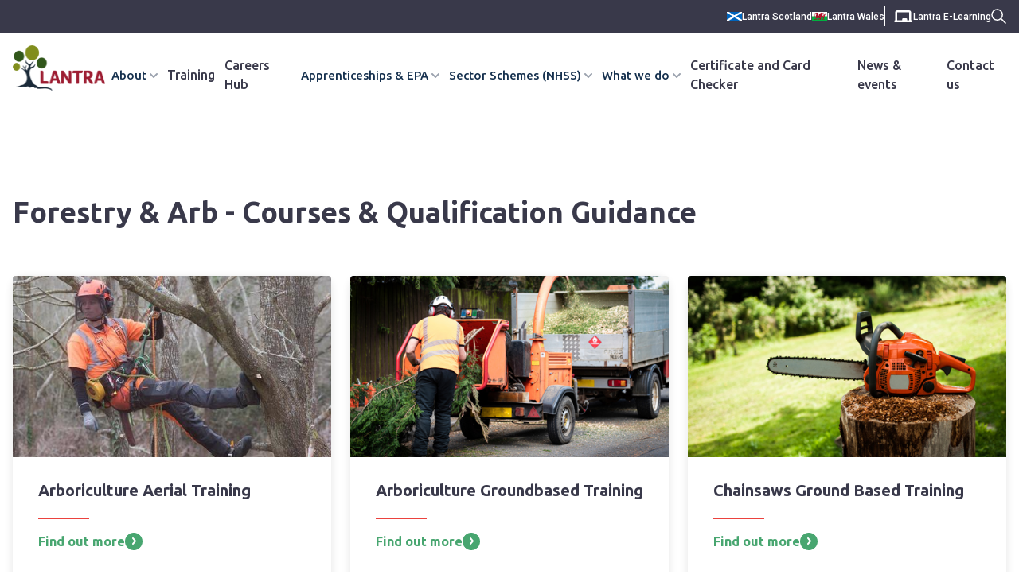

--- FILE ---
content_type: text/html; charset=utf-8
request_url: https://www.lantra.co.uk/training/forestry-arb-courses-qualification-guidance
body_size: 15172
content:
<!DOCTYPE html>
<html lang="en">
<head>
        <script>
            (function (w, d, s, l, i) {
                w[l] = w[l] || []; w[l].push({
                    'gtm.start':
                        new Date().getTime(), event: 'gtm.js'
                }); var f = d.getElementsByTagName(s)[0],
                    j = d.createElement(s), dl = l != 'dataLayer' ? '&l=' + l : ''; j.async = true; j.src =
                        'https://www.googletagmanager.com/gtm.js?id=' + i + dl; f.parentNode.insertBefore(j, f);
            })(window, document, 'script', 'dataLayer', 'GTM-MTLJ7H4');
        </script>
        <script src="/scripts/gallery.js"></script>
    <style>
        .search-modal {
            opacity: 0;
        }

        .hide-onload {
            position: absolute !important;
            top: 0 !important;
            left: -9999px !important;
            opacity: 0;
        }
    </style>

    <link rel="stylesheet" href="/css/rdx-styles.css" />
    <link rel="stylesheet" href="/css/lantra-frameworks-nos.css" />
    <link rel="stylesheet" href="/css/lantra-table-of-contents.css" />
    <link rel="stylesheet" href="/css/lantra-linktree-table.css" />
    <link rel="stylesheet" href="/css/lantra-flex-cards.css" />
    <link rel="stylesheet" href="/css/lantra-tabs.css" />
    <link rel="stylesheet" href="/css/lantra-text-on-image.css" />
    <link rel="stylesheet" href="/css/lantra-epa-pdfs.css" />
    <link rel="stylesheet" href="/css/lantra-news-article-layout.css" />
    <link rel="stylesheet" href="/css/lantra-ashtas.css" />
    <link rel="stylesheet" href="/css/rdx-faqs.css" />
    <link rel="stylesheet" href="/css/timeline.css" />












    <script type="application/ld+json">
        {
  "@context": "https://schema.org",
  "@type": "WebPage",
  "headline": "Forestry & Arb - Courses & Qualification Guidance - Lantra",
  "description": "",
  "mainEntity": null
}
    </script>

    <meta charset="UTF-8">
<meta http-equiv="X-UA-Compatible" content="IE=edge">
<meta name="viewport" content="width=device-width, initial-scale=1.0">
<title>Forestry &amp; Arb - Courses &amp; Qualification Guidance - Lantra</title>

<link rel="shortcut icon" type="image/x-icon" href="/favicon.ico">
<link rel="icon" type="image/x-icon" href="/favicon.ico">
<link rel="manifest" href="/site.webmanifest" />
<link rel="apple-touch-icon" type="image/png" sizes="180x180" href="/apple-touch-icon.png">
<link rel="mask-icon" color="#da532c" href="/safari-pinned-tab.svg">
<link rel="icon" type="image/png" sizes="192x192" href="/android-chrome-192x192.png">
<link rel="icon" type="image/png" sizes="512x512" href="/android-chrome-512x512.png">
<meta name="msapplication-config" content="/browserconfig.xml" />


    

<!-- Google tag (gtag.js) -->
<script>
  window.dataLayer = window.dataLayer || [];
  function gtag(){dataLayer.push(arguments);}
  gtag('js', new Date(), 'consent', 'default', {
'ad_storage': 'denied',
'analytics_storage': 'denied'
});

  gtag('config', 'G-L5Q24NR9ZV');
</script>

<script async src="https://www.googletagmanager.com/gtag/js?id=G-L5Q24NR9ZV"></script>

</head>
<body class="relative" style="margin:0">
        <noscript>
            <iframe src="https://www.googletagmanager.com/ns.html?id=GTM-MTLJ7H4"
                    height="0" width="0" style="display:none;visibility:hidden"></iframe>
        </noscript>

    <div id="loading-section">
    <style>
        *, ::before, ::after {
            box-sizing: border-box;
            border-width: 0;
            border-style: solid;
            border-color: #f3f3f4;
        }
        .loading-section {
            width: 100%;
            margin-left:auto;
            margin-right:auto;
            position: relative;
            background-color:white;
        }
        .top-line {
            height: 35px;
            background-color: rgb(57 57 74);
            display: none;
        }
        @media (min-width: 1024px) {
            .top-line{
                display: block;
            }
        }

        .loading-section .container {
            width: 100%;
            margin-left: auto;
            margin-right: auto;
            padding-left: 1.5rem;
            padding-right: 1.5rem;
        }
        @media (min-width: 640px) {
            .loading-section .container {
                max-width: 640px;
        }}
        @media (min-width: 768px) {
            .loading-section .container {
                max-width: 768px;
                padding-left: 1rem;
                padding-right: 1rem;
        }}
        @media (min-width: 1024px) {
            .loading-section .container {
                max-width: 1024px;
        }}
        @media (min-width: 1280px) {
            .loading-section .container {
                max-width: 1280px;
        }}

        @media (min-width: 1536px) {
            .loading-section .container {
                max-width: 1536px;
        }}

        .loading-section .img-wrap {
            padding-top: 16px;
            padding-bottom: 16px;
        }
        @media (min-width: 1024px) {
            .loading-section .img-wrap {
                padding-bottom: 32px;
        }}


        .loading-section .loading-section-logo {
            width: auto;
            height: 36px;
        }
        @media (min-width: 1024px) {
            .loading-section .loading-section-logo {
                height: 58px;
        }}

        .loading-section .loading-tip {
            font-family: 'Arial';
            font-size: 16px;            
            position: absolute;
            top: 30px;
            right: calc(50% - 30px);
            font-weight: 400;
        }

        @media only screen and (max-width: 768px) {

            .loading-section .loading-tip {
                right: calc(30% - 20px);
            }
        }
</style>

    <div class="loading-section">
    <div class="top-line"></div>  
    <div class="container">
        <div class="" style="position: relative;">  
            <div class="img-wrap">
                <img src="/media/amwhsmbx/logo.png?height=58&amp;rnd=132905647538670000" alt="Lantra logo" class="loading-section-logo" />
            </div>
            <div class="loading-tip">Loading ...</div>
        </div>
    </div>
</div>
</div>

<div class="top-bar bg-dark hidden lg:block hide-onload">
    <div class="container mx-auto flex justify-end items-center gap-4 py-2 md:px-4 px-6">
        <div class="flag-links flex gap-4">
            <div class="scotland flex justify-center items-center gap-2">
                <img data-src="/assets/images/flags/Flag_of_Scotland.jpg"
                     src="[data-uri]"
                     class="lazyload" alt="Scotland flag">
                <a class="font-medium text-xs text-white lazyload" href="https://www.scotland.lantra.co.uk/" target="_blank">Lantra Scotland</a>
            </div>
            <div class="wales flex  justify-center items-center gap-2">
                <img data-src="/assets/images/flags/Flag_of_Wales.jpg"
                     src="[data-uri]"
                     class="lazyload" alt="Wales flag">
                <a class="font-medium text-xs text-white lazyload" href="https://www.wales.lantra.co.uk/" target="_blank">Lantra Wales</a>
            </div>
        </div>
        <div class="search-icon">
            <div class="cursor-pointer open-keyword-search">
                <svg width="19" height="19" viewBox="0 0 19 19" fill="none" xmlns="http://www.w3.org/2000/svg">
                    <path d="M18 18L12.3333 12.3333M14.2222 7.61111C14.2222 11.2623 11.2623 14.2222 7.61111 14.2222C3.9599 14.2222 1 11.2623 1 7.61111C1 3.9599 3.9599 1 7.61111 1C11.2623 1 14.2222 3.9599 14.2222 7.61111Z"
                          stroke="white" stroke-width="1.5" stroke-linecap="round" stroke-linejoin="round" />
                </svg>
            </div>
        </div>
        <div class="union-icon hidden">
            <a href="#">
                <svg width="22" height="18" viewBox="0 0 22 18" fill="none" xmlns="http://www.w3.org/2000/svg">
                    <path fill-rule="evenodd" clip-rule="evenodd"
                          d="M11.5 1C11.5 0.585786 11.1642 0.25 10.75 0.25C10.3358 0.25 10 0.585786 10 1V6C10 6.08766 10.015 6.17181 10.0427 6.25H0.750001C0.490092 6.25 0.248712 6.38456 0.112049 6.60564C-0.0246133 6.82672 -0.0370732 7.1028 0.0791183 7.33529L5.0768 17.3353C5.20382 17.5894 5.46356 17.75 5.74769 17.75H15.7431C16.027 17.75 16.2866 17.5897 16.4137 17.3358L21.4206 7.33578C21.537 7.10329 21.5247 6.82709 21.3881 6.60588C21.2515 6.38467 21.01 6.25 20.75 6.25H11.4573C11.485 6.17181 11.5 6.08766 11.5 6V1ZM6.21131 16.25L1.96328 7.75H19.5357L15.2798 16.25H6.21131Z"
                          fill="white" />
                </svg>
            </a>
        </div>
        <div class="login-btn hidden">
            <a class="font-medium text-xs text-white  border-[0.5px] border-solid divide-[#6B7280] rounded py-1 px-3"
               href="#">
                Learner login
            </a>
        </div>
    </div>
</div>
<nav class="bg-white hide-onload">
    <div class="container mx-auto md:px-4 px-6">

        <div class="w-full mx-auto">
            <div class="flex justify-between">
                <div class="flex space-x-7">
                    <div>
                            <a href="/" class="flex items-center lg:pt-4 py-4 lg:pb-8">
                                <img class="lg:h-[58px] h-9 w-auto lazyload" height="58"
                                     data-src="/media/amwhsmbx/logo.png?height=58&amp;rnd=132905647538670000"
                                     src="[data-uri]"
                                     alt="Lantra logo">

                            </a>
                    </div>

                </div>

                
                    <div id="topMenu" class="hidden xl:flex items-center space-x-1 primary-navigation gap-4 hide-onload">

            <div class=" dropdown inline-block pl-2">
                <a href="https://www.lantra.co.uk/about" class=" group text-[15px] text-[#15304E] font-medium pb-12 -mb-12 rounded inline-flex items-center gap-2">
                    <span class=" mr-1 group-hover:text-green-700 whitespace-nowrap">About</span>
                    <svg class="stroke-gray-700 ease-in duration-300 group-hover:-rotate-180 group-hover:stroke-[#48A670]"
                         width="10" height="6" viewBox="0 0 10 6" fill="none"
                         xmlns="http://www.w3.org/2000/svg">
                        <path d="M9 1L5 5L1 1" stroke-width="2" stroke-linecap="round"
                              stroke-linejoin="round" />
                    </svg>

                </a>

                <div class="dropdown-menu absolute hidden justify-start gap-20 right-0 p-[30px] mt-[39px] bg-white rounded-b shadow-gray-100">
                    <ul class="pt-1 grid grid-cols-4 gap-4">
                            <li class="w-60 flex ">
                                    <a class=" hover:bg-gray-200 font-medium text-dark py-2 px-4 block whitespace-no-wrap"
                                       href="https://www.lantra.co.uk/about/about-lantra">About Lantra</a>
                            </li>
                            <li class="w-60 flex ">
                                    <a class=" hover:bg-gray-200 font-medium text-dark py-2 px-4 block whitespace-no-wrap"
                                       href="https://www.lantra.co.uk/about/lantra-trustees">Lantra Trustees</a>
                            </li>
                            <li class="w-60 flex ">
                                    <a class=" hover:bg-gray-200 font-medium text-dark py-2 px-4 block whitespace-no-wrap"
                                       href="https://www.lantra.co.uk/about/jobs-at-lantra">Jobs at Lantra</a>
                            </li>
                            <li class="w-60 flex ">
                                    <a class=" hover:bg-gray-200 font-medium text-dark py-2 px-4 block whitespace-no-wrap"
                                       href="https://www.lantra.co.uk/about/work-with-us">Work with us</a>
                            </li>
                            <li class="w-60 flex ">
                                    <a class=" hover:bg-gray-200 font-medium text-dark py-2 px-4 block whitespace-no-wrap"
                                       href="https://www.lantra.co.uk/about/contact-us">Contact us</a>
                            </li>
                            <li class="w-60 flex ">
                                    <a class=" hover:bg-gray-200 font-medium text-dark py-2 px-4 block whitespace-no-wrap"
                                       href="https://www.lantra.co.uk/faqs">FAQs</a>
                            </li>
                            <li class="w-60 flex ">
                                    <a class=" hover:bg-gray-200 font-medium text-dark py-2 px-4 block whitespace-no-wrap"
                                       href="https://www.lantra.co.uk/employers/what-people-say">What People Say</a>
                            </li>
                    </ul>

                </div>

            </div>
            <a href="https://www.lantra.co.uk/training"
               class=" font-medium text-dark py-2 pl-2 block whitespace-no-wrap hover:text-green-700">Training</a>
            <a href="https://www.lantra.co.uk/careers"
               class=" font-medium text-dark py-2 pl-2 block whitespace-no-wrap hover:text-green-700">Careers Hub</a>
            <div class=" dropdown inline-block pl-2">
                <a href="https://www.lantra.co.uk/apprenticeships-and-epa/apprenticeships" class=" group text-[15px] text-[#15304E] font-medium pb-12 -mb-12 rounded inline-flex items-center gap-2">
                    <span class=" mr-1 group-hover:text-green-700 whitespace-nowrap">Apprenticeships &amp; EPA</span>
                    <svg class="stroke-gray-700 ease-in duration-300 group-hover:-rotate-180 group-hover:stroke-[#48A670]"
                         width="10" height="6" viewBox="0 0 10 6" fill="none"
                         xmlns="http://www.w3.org/2000/svg">
                        <path d="M9 1L5 5L1 1" stroke-width="2" stroke-linecap="round"
                              stroke-linejoin="round" />
                    </svg>

                </a>

                <div class="dropdown-menu absolute hidden justify-start gap-20 right-0 p-[30px] mt-[39px] bg-white rounded-b shadow-gray-100">
                    <ul class="pt-1 grid grid-cols-4 gap-4">
                            <li class="w-60 flex ">
                                    <a class=" hover:bg-gray-200 font-medium text-dark py-2 px-4 block whitespace-no-wrap"
                                       href="https://www.lantra.co.uk/apprenticeships-and-epa/apprenticeships" target="">Apprenticeship Guidance</a>
                            </li>
                            <li class="w-60 flex ">
                                    <a class=" hover:bg-gray-200 font-medium text-dark py-2 px-4 block whitespace-no-wrap"
                                       href="https://www.lantra.co.uk/apprenticeships-and-epa/end-point-assessment">End Point Assessment</a>
                            </li>
                            <li class="w-60 flex ">
                                    <a class=" hover:bg-gray-200 font-medium text-dark py-2 px-4 block whitespace-no-wrap"
                                       href="https://www.lantra.co.uk/apprenticeships-and-epa/apprenticeship-frameworks">Apprenticeship Frameworks</a>
                            </li>
                            <li class="w-60 flex ">
                                    <a class=" hover:bg-gray-200 font-medium text-dark py-2 px-4 block whitespace-no-wrap"
                                       href="https://www.lantra.co.uk/apprenticeships-and-epa/nos">National Occupational Standards (NOS)</a>
                            </li>
                    </ul>

                </div>

            </div>
            <div class=" dropdown inline-block pl-2">
                <a href="https://www.lantra.co.uk/national-highway-sector-schemes-nhss" class=" group text-[15px] text-[#15304E] font-medium pb-12 -mb-12 rounded inline-flex items-center gap-2">
                    <span class=" mr-1 group-hover:text-green-700 whitespace-nowrap">Sector Schemes (NHSS)</span>
                    <svg class="stroke-gray-700 ease-in duration-300 group-hover:-rotate-180 group-hover:stroke-[#48A670]"
                         width="10" height="6" viewBox="0 0 10 6" fill="none"
                         xmlns="http://www.w3.org/2000/svg">
                        <path d="M9 1L5 5L1 1" stroke-width="2" stroke-linecap="round"
                              stroke-linejoin="round" />
                    </svg>

                </a>

                <div class="dropdown-menu absolute hidden justify-start gap-20 right-0 p-[30px] mt-[39px] bg-white rounded-b shadow-gray-100">
                    <ul class="pt-1 grid grid-cols-4 gap-4">
                            <li class="w-60 flex ">
                                    <a class=" hover:bg-gray-200 font-medium text-dark py-2 px-4 block whitespace-no-wrap"
                                       href="https://www.lantra.co.uk/national-highway-sector-schemes-nhss/training-overview">Training Overview</a>
                            </li>
                            <li class="w-60 flex ">
                                    <a class=" hover:bg-gray-200 font-medium text-dark py-2 px-4 block whitespace-no-wrap"
                                       href="https://www.lantra.co.uk/national-highway-sector-schemes-nhss/training-providers">Training Providers</a>
                            </li>
                            <li class="w-60 flex ">
                                    <a class=" hover:bg-gray-200 font-medium text-dark py-2 px-4 block whitespace-no-wrap"
                                       href="https://www.lantra.co.uk/national-highway-sector-schemes-nhss/schedule-of-suppliers">Schedule of Suppliers</a>
                            </li>
                            <li class="w-60 flex ">
                                    <a class=" hover:bg-gray-200 font-medium text-dark py-2 px-4 block whitespace-no-wrap"
                                       href="https://www.lantra.co.uk/national-highway-sector-schemes-nhss/bridge-inspectors">Bridge Inspectors</a>
                            </li>
                            <li class="w-60 flex ">
                                    <a class=" hover:bg-gray-200 font-medium text-dark py-2 px-4 block whitespace-no-wrap"
                                       href="https://www.lantra.co.uk/national-highway-sector-schemes-nhss/cscsfiss-card-checker">FISS/CSCS Card Application</a>
                            </li>
                            <li class="w-60 flex ">
                                    <a class=" hover:bg-gray-200 font-medium text-dark py-2 px-4 block whitespace-no-wrap"
                                       href="https://www.lantra.co.uk/national-highway-sector-schemes-nhss/our-partners">Our Partners</a>
                            </li>
                            <li class="w-60 flex ">
                                    <a class=" hover:bg-gray-200 font-medium text-dark py-2 px-4 block whitespace-no-wrap"
                                       href="https://www.lantra.co.uk/national-highway-sector-schemes-nhss/news">News</a>
                            </li>
                            <li class="w-60 flex ">
                                    <a class=" hover:bg-gray-200 font-medium text-dark py-2 px-4 block whitespace-no-wrap"
                                       href="https://www.lantra.co.uk/national-highway-sector-schemes-nhss/ashtas">ASHTAS</a>
                            </li>
                            <li class="w-60 flex ">
                                    <a class=" hover:bg-gray-200 font-medium text-dark py-2 px-4 block whitespace-no-wrap"
                                       href="https://www.lantra.co.uk/national-highway-sector-schemes-nhss/temporary-traffic-management-roi">Temporary Traffic Management  - ROI</a>
                            </li>
                            <li class="w-60 flex ">
                                    <a class=" hover:bg-gray-200 font-medium text-dark py-2 px-4 block whitespace-no-wrap"
                                       href="https://www.lantra.co.uk/national-highway-sector-schemes-nhss/download-your-e-card">Download your e-card</a>
                            </li>
                    </ul>

                </div>

            </div>
            <div class=" dropdown inline-block pl-2">
                <a href="https://www.lantra.co.uk/what-we-do" class=" group text-[15px] text-[#15304E] font-medium pb-12 -mb-12 rounded inline-flex items-center gap-2">
                    <span class=" mr-1 group-hover:text-green-700 whitespace-nowrap">What we do</span>
                    <svg class="stroke-gray-700 ease-in duration-300 group-hover:-rotate-180 group-hover:stroke-[#48A670]"
                         width="10" height="6" viewBox="0 0 10 6" fill="none"
                         xmlns="http://www.w3.org/2000/svg">
                        <path d="M9 1L5 5L1 1" stroke-width="2" stroke-linecap="round"
                              stroke-linejoin="round" />
                    </svg>

                </a>

                <div class="dropdown-menu absolute hidden justify-start gap-20 right-0 p-[30px] mt-[39px] bg-white rounded-b shadow-gray-100">
                    <ul class="pt-1 grid grid-cols-4 gap-4">
                            <li class="w-60 flex ">
                                    <a class=" hover:bg-gray-200 font-medium text-dark py-2 px-4 block whitespace-no-wrap"
                                       href="https://www.lantra.co.uk/what-we-do/who-we-work-with">Who we work with</a>
                            </li>
                            <li class="w-60 flex ">
                                    <a class=" hover:bg-gray-200 font-medium text-dark py-2 px-4 block whitespace-no-wrap"
                                       href="https://www.scotland.lantra.co.uk/">Scotland</a>
                            </li>
                            <li class="w-60 flex ">
                                    <a class=" hover:bg-gray-200 font-medium text-dark py-2 px-4 block whitespace-no-wrap"
                                       href="https://www.wales.lantra.co.uk/">Wales</a>
                            </li>
                            <li class="w-60 flex ">
                                    <a class=" hover:bg-gray-200 font-medium text-dark py-2 px-4 block whitespace-no-wrap"
                                       href="https://www.lantra.co.uk/employers/find-a-fbaass-advisor">Find an FBAASS advisor</a>
                            </li>
                            <li class="w-60 flex ">
                                    <a class=" hover:bg-gray-200 font-medium text-dark py-2 px-4 block whitespace-no-wrap"
                                       href="https://www.lantra.co.uk/what-we-do/research">Research Hub</a>
                            </li>
                            <li class="w-60 flex ">
                                    <a class=" hover:bg-gray-200 font-medium text-dark py-2 px-4 block whitespace-no-wrap"
                                       href="https://www.lantra.co.uk/certificate-checker">Certificate and Card Checker</a>
                            </li>
                            <li class="w-60 flex ">
                                    <a class=" hover:bg-gray-200 font-medium text-dark py-2 px-4 block whitespace-no-wrap"
                                       href="https://www.lantra.co.uk/what-we-do/events">Events</a>
                            </li>
                            <li class="w-60 flex ">
                                    <a class=" hover:bg-gray-200 font-medium text-dark py-2 px-4 block whitespace-no-wrap"
                                       href="https://www.lantra.co.uk/what-we-do/awards">Recognising Talent</a>
                            </li>
                    </ul>

                </div>

            </div>
            <a href="https://www.lantra.co.uk/certificate-checker"
               class=" font-medium text-dark py-2 pl-2 block whitespace-no-wrap hover:text-green-700">Certificate and Card Checker</a>
            <a href="https://www.lantra.co.uk/news-events"
               class=" font-medium text-dark py-2 pl-2 block whitespace-no-wrap hover:text-green-700">News &amp; events</a>
            <a href="https://www.lantra.co.uk/about/contact-us"
               class=" font-medium text-dark py-2 pl-2 block whitespace-no-wrap hover:text-green-700">Contact us</a>
</div>

                
                

                <div class="xl:hidden flex items-center gap-4">
                    <div class="search-icon">
                        <div class="cursor-pointer open-keyword-search">
                            <svg xmlns="http://www.w3.org/2000/svg" width="19" height="19" viewBox="0 0 19 19" fill="none">
                                <path d="M18 18L12.3333 12.3333M14.2222 7.61111C14.2222 11.2623 11.2623 14.2222 7.61111 14.2222C3.9599 14.2222 1 11.2623 1 7.61111C1 3.9599 3.9599 1 7.61111 1C11.2623 1 14.2222 3.9599 14.2222 7.61111Z" stroke="#39394A" stroke-width="1.5" stroke-linecap="round" stroke-linejoin="round" />
                            </svg>
                        </div>
                    </div>
                    <div class="union-icon hidden">
                        <a href="#">
                            <svg width="22" height="18" viewBox="0 0 22 18" fill="none" xmlns="http://www.w3.org/2000/svg">
                                <path fill-rule="evenodd" clip-rule="evenodd"
                                      d="M11.5 1C11.5 0.585786 11.1642 0.25 10.75 0.25C10.3358 0.25 10 0.585786 10 1V6C10 6.08766 10.015 6.17181 10.0427 6.25H0.750001C0.490092 6.25 0.248712 6.38456 0.112049 6.60564C-0.0246133 6.82672 -0.0370732 7.1028 0.0791183 7.33529L5.0768 17.3353C5.20382 17.5894 5.46356 17.75 5.74769 17.75H15.7431C16.027 17.75 16.2866 17.5897 16.4137 17.3358L21.4206 7.33578C21.537 7.10329 21.5247 6.82709 21.3881 6.60588C21.2515 6.38467 21.01 6.25 20.75 6.25H11.4573C11.485 6.17181 11.5 6.08766 11.5 6V1ZM6.21131 16.25L1.96328 7.75H19.5357L15.2798 16.25H6.21131Z"
                                      fill="#39394A" />
                            </svg>
                        </a>
                    </div>



                    <div class="outline-none mobile-menu-button pr-2 cursor-pointer">
                        <svg class=" w-6 h-6 text-gray-500 hover:text-[#ff7700] " fill="none" stroke-linecap="round"
                             stroke-linejoin="round" stroke-width="2" viewBox="0 0 24 24" stroke="currentColor">
                            <path d="M4 6h16M4 12h16M4 18h16"></path>
                        </svg>
                    </div>
                </div>

            </div>
        </div>

    </div>
</nav>

<nav class="bg-white sticky-navigation w-full fixed top-0 transition-all duration-300 shadow-lg hidden lg:block -translate-y-[80px] z-[5] invisible hide-onload">
    <div class="container mx-auto md:px-4 px-6">
        <div class="w-full mx-auto">
            <div class="sticky-navigation-content flex justify-between items-center h-0 transition-all duration-300">
                <div class="flex space-x-7">
                    <div>
                            <a href="/" class="flex items-center">
                                <img class=" lg:h-[58px] h-[38px] w-auto lazyload" width="177"
                                     data-src="/media/amwhsmbx/logo.png?rnd=132905647538670000"
                                     src="[data-uri]"
                                     alt="Lantra logo">

                            </a>
                    </div>


                </div>
                <div class="sticky-search-form">
                    <form class="flex search-course" data-action="/products/search/">
                        <label class="font-body" for="search-courses-sticky"><input id="search-courses-sticky" type="text" placeholder="Search Course..." class="bg-transparent w-full outline-none px-4 py-2 
                                rounded-lg rounded-l-[10px] rounded-r-[0px] border border-solid border-[#D1D5DB] 
                                placeholder:text-gray-700 placeholder:text-[14px] text-[14px] mb-0" value=""></label>
                        <button type="submit" class="py-2 px-4 flex justify-center items-center gap-2  
                                rounded-r-[10px] rounded-l-[0px] rounded-lg bg-[#EB423E]  text-white border border-solid  border-[#ff7700]">
                            <svg width="19" height="19" viewBox="0 0 19 19" fill="none" xmlns="http://www.w3.org/2000/svg">
                                <path d="M18 18L12.3333 12.3333M14.2222 7.61111C14.2222 11.2623 11.2623 14.2222 7.61111 14.2222C3.9599 14.2222 1 11.2623 1 7.61111C1 3.9599 3.9599 1 7.61111 1C11.2623 1 14.2222 3.9599 14.2222 7.61111Z" stroke="white" stroke-width="1.5" stroke-linecap="round" stroke-linejoin="round"></path>
                            </svg>
                        </button>
                    </form>
                </div>


                <div class=" flex items-center gap-4">
                    <div class="search-icon">
                        <div class="cursor-pointer open-keyword-search">
                            <svg xmlns="http://www.w3.org/2000/svg" width="19" height="19" viewBox="0 0 19 19" fill="none">
                                <path d="M18 18L12.3333 12.3333M14.2222 7.61111C14.2222 11.2623 11.2623 14.2222 7.61111 14.2222C3.9599 14.2222 1 11.2623 1 7.61111C1 3.9599 3.9599 1 7.61111 1C11.2623 1 14.2222 3.9599 14.2222 7.61111Z" stroke="#39394A" stroke-width="1.5" stroke-linecap="round" stroke-linejoin="round" />
                            </svg>
                        </div>
                    </div>
                    <div class="union-icon hidden">
                        <a href="#">
                            <svg width="22" height="18" viewBox="0 0 22 18" fill="none" xmlns="http://www.w3.org/2000/svg">
                                <path fill-rule="evenodd" clip-rule="evenodd"
                                      d="M11.5 1C11.5 0.585786 11.1642 0.25 10.75 0.25C10.3358 0.25 10 0.585786 10 1V6C10 6.08766 10.015 6.17181 10.0427 6.25H0.750001C0.490092 6.25 0.248712 6.38456 0.112049 6.60564C-0.0246133 6.82672 -0.0370732 7.1028 0.0791183 7.33529L5.0768 17.3353C5.20382 17.5894 5.46356 17.75 5.74769 17.75H15.7431C16.027 17.75 16.2866 17.5897 16.4137 17.3358L21.4206 7.33578C21.537 7.10329 21.5247 6.82709 21.3881 6.60588C21.2515 6.38467 21.01 6.25 20.75 6.25H11.4573C11.485 6.17181 11.5 6.08766 11.5 6V1ZM6.21131 16.25L1.96328 7.75H19.5357L15.2798 16.25H6.21131Z"
                                      fill="#39394A" />
                            </svg>
                        </a>
                    </div>



                    <div class="outline-none mobile-menu-button">
                        <svg class=" w-6 h-6 text-gray-500 hover:text-[#ff7700] " fill="none" stroke-linecap="round"
                             stroke-linejoin="round" stroke-width="2" viewBox="0 0 24 24" stroke="currentColor">
                            <path d="M4 6h16M4 12h16M4 18h16"></path>
                        </svg>
                    </div>
                </div>
            </div>
        </div>

    </div>
</nav>


    <div class="hide-onload">
        <div class="main-content text-dark text-base font-nomral">
    <div  data-bgset="" data-sizes="auto"
     class="content-block  pt-20 pb-20 text-dark  module-Module_SingleColumn">
    <div class="container mx-auto md:px-4 px-6">
<div class="flex flex-col text-left text-left-embedded  pt-5 pb-10">
    <h2 class="text-3xl lg:text-4xl font-bold text-dark mr-auto ml-0 ">Forestry & Arb - Courses & Qualification Guidance</h2>
</div>
<div class="pt-5 pb-5 text-left text-left-embedded justify-start mr-auto ml-0 text-dark">
    <div class="grid grid-cols-1 md:grid-cols-2 lg:grid-cols-3  gap-6 ">

        <div class="w-full relative rounded-2xl px-8 pt-10 pb-12 bg-white shadow-[0px_2px_10px_2px_rgba(0,0,0,0.08)]">
                <div class="-mx-8 -mt-10">
                    <img data-src="/media/2meob2nf/aerial-arboriculture-training.jpg?width=500&amp;height=285&amp;rnd=133029608215330000"
                         src="[data-uri]"
                         class="w-full rounded-tl rounded-tr lazyload" />
                </div>
                <h2 class="text-xl font-bold mt-7">
                    Arboriculture Aerial Training
                </h2>
                <div class="divider bg-red-700 h-0.5 w-16 mt-5 mb-4"></div>
            <div class="paragraph text-base leading-6">
                
            </div>

                    <div class="find-more-btn mt-4">
                        <a href="https://www.lantra.co.uk/training/forestry-arb-courses-qualification-guidance/arboriculture-aerial-training/" class="text-green-700 font-bold text-base flex gap-2 justify-start items-center">
                            Find out more
                            <span>
                                <svg width="22" height="22" viewBox="0 0 22 22" fill="none" xmlns="http://www.w3.org/2000/svg">
                                    <circle cx="11" cy="11" r="11" fill="#48A670"></circle>
                                    <path d="M10 7L13 10.5L10 14" stroke="white" stroke-width="2" stroke-linecap="round" stroke-linejoin="round"></path>
                                </svg>

                            </span>
                        </a>
                    </div>
        </div>
        <div class="w-full relative rounded-2xl px-8 pt-10 pb-12 bg-white shadow-[0px_2px_10px_2px_rgba(0,0,0,0.08)]">
                <div class="-mx-8 -mt-10">
                    <img data-src="/media/2z4gi53n/istock-1151441688.jpg?width=500&amp;height=285&amp;rnd=132966582571830000"
                         src="[data-uri]"
                         class="w-full rounded-tl rounded-tr lazyload" />
                </div>
                <h2 class="text-xl font-bold mt-7">
                    Arboriculture Groundbased Training
                </h2>
                <div class="divider bg-red-700 h-0.5 w-16 mt-5 mb-4"></div>
            <div class="paragraph text-base leading-6">
                
            </div>

                    <div class="find-more-btn mt-4">
                        <a href="https://www.lantra.co.uk/training/forestry-arb-courses-qualification-guidance/arboriculture-groundbased-training/" class="text-green-700 font-bold text-base flex gap-2 justify-start items-center">
                            Find out more
                            <span>
                                <svg width="22" height="22" viewBox="0 0 22 22" fill="none" xmlns="http://www.w3.org/2000/svg">
                                    <circle cx="11" cy="11" r="11" fill="#48A670"></circle>
                                    <path d="M10 7L13 10.5L10 14" stroke="white" stroke-width="2" stroke-linecap="round" stroke-linejoin="round"></path>
                                </svg>

                            </span>
                        </a>
                    </div>
        </div>
        <div class="w-full relative rounded-2xl px-8 pt-10 pb-12 bg-white shadow-[0px_2px_10px_2px_rgba(0,0,0,0.08)]">
                <div class="-mx-8 -mt-10">
                    <img data-src="/media/m3zkfgaz/istock-476886690-1.jpg?width=500&amp;height=285&amp;rnd=133019983210130000"
                         src="[data-uri]"
                         class="w-full rounded-tl rounded-tr lazyload" />
                </div>
                <h2 class="text-xl font-bold mt-7">
                    Chainsaws Ground Based Training
                </h2>
                <div class="divider bg-red-700 h-0.5 w-16 mt-5 mb-4"></div>
            <div class="paragraph text-base leading-6">
                
            </div>

                    <div class="find-more-btn mt-4">
                        <a href="https://www.lantra.co.uk/training/forestry-arb-courses-qualification-guidance/chainsaws-ground-based-training/" class="text-green-700 font-bold text-base flex gap-2 justify-start items-center">
                            Find out more
                            <span>
                                <svg width="22" height="22" viewBox="0 0 22 22" fill="none" xmlns="http://www.w3.org/2000/svg">
                                    <circle cx="11" cy="11" r="11" fill="#48A670"></circle>
                                    <path d="M10 7L13 10.5L10 14" stroke="white" stroke-width="2" stroke-linecap="round" stroke-linejoin="round"></path>
                                </svg>

                            </span>
                        </a>
                    </div>
        </div>
        <div class="w-full relative rounded-2xl px-8 pt-10 pb-12 bg-white shadow-[0px_2px_10px_2px_rgba(0,0,0,0.08)]">
                <div class="-mx-8 -mt-10">
                    <img data-src="/media/chppvugp/istock-840806962.jpg?width=500&amp;height=285&amp;rnd=133017475428930000"
                         src="[data-uri]"
                         class="w-full rounded-tl rounded-tr lazyload" />
                </div>
                <h2 class="text-xl font-bold mt-7">
                    Landscape Tools Training
                </h2>
                <div class="divider bg-red-700 h-0.5 w-16 mt-5 mb-4"></div>
            <div class="paragraph text-base leading-6">
                
            </div>

                    <div class="find-more-btn mt-4">
                        <a href="https://www.lantra.co.uk/training/forestry-arb-courses-qualification-guidance/landscape-tools-training/" class="text-green-700 font-bold text-base flex gap-2 justify-start items-center">
                            Find out more
                            <span>
                                <svg width="22" height="22" viewBox="0 0 22 22" fill="none" xmlns="http://www.w3.org/2000/svg">
                                    <circle cx="11" cy="11" r="11" fill="#48A670"></circle>
                                    <path d="M10 7L13 10.5L10 14" stroke="white" stroke-width="2" stroke-linecap="round" stroke-linejoin="round"></path>
                                </svg>

                            </span>
                        </a>
                    </div>
        </div>
        <div class="w-full relative rounded-2xl px-8 pt-10 pb-12 bg-white shadow-[0px_2px_10px_2px_rgba(0,0,0,0.08)]">
                <div class="-mx-8 -mt-10">
                    <img data-src="/media/pzajsteo/istock-1323675815-1.jpg?width=500&amp;height=285&amp;rnd=133020008470100000"
                         src="[data-uri]"
                         class="w-full rounded-tl rounded-tr lazyload" />
                </div>
                <h2 class="text-xl font-bold mt-7">
                    Tree Inspection and Survey Training
                </h2>
                <div class="divider bg-red-700 h-0.5 w-16 mt-5 mb-4"></div>
            <div class="paragraph text-base leading-6">
                
            </div>

                    <div class="find-more-btn mt-4">
                        <a href="https://www.lantra.co.uk/training/forestry-arb-courses-qualification-guidance/tree-inspection-and-survey-training/" class="text-green-700 font-bold text-base flex gap-2 justify-start items-center">
                            Find out more
                            <span>
                                <svg width="22" height="22" viewBox="0 0 22 22" fill="none" xmlns="http://www.w3.org/2000/svg">
                                    <circle cx="11" cy="11" r="11" fill="#48A670"></circle>
                                    <path d="M10 7L13 10.5L10 14" stroke="white" stroke-width="2" stroke-linecap="round" stroke-linejoin="round"></path>
                                </svg>

                            </span>
                        </a>
                    </div>
        </div>
        <div class="w-full relative rounded-2xl px-8 pt-10 pb-12 bg-white shadow-[0px_2px_10px_2px_rgba(0,0,0,0.08)]">
                <div class="-mx-8 -mt-10">
                    <img data-src="/media/v3vb1kty/istock-655057108.jpg?width=500&amp;height=285&amp;rnd=133029627330930000"
                         src="[data-uri]"
                         class="w-full rounded-tl rounded-tr lazyload" />
                </div>
                <h2 class="text-xl font-bold mt-7">
                    Utility Arboriculture Training
                </h2>
                <div class="divider bg-red-700 h-0.5 w-16 mt-5 mb-4"></div>
            <div class="paragraph text-base leading-6">
                
            </div>

                    <div class="find-more-btn mt-4">
                        <a href="https://www.lantra.co.uk/training/forestry-arb-courses-qualification-guidance/utility-arboriculture-training/" class="text-green-700 font-bold text-base flex gap-2 justify-start items-center">
                            Find out more
                            <span>
                                <svg width="22" height="22" viewBox="0 0 22 22" fill="none" xmlns="http://www.w3.org/2000/svg">
                                    <circle cx="11" cy="11" r="11" fill="#48A670"></circle>
                                    <path d="M10 7L13 10.5L10 14" stroke="white" stroke-width="2" stroke-linecap="round" stroke-linejoin="round"></path>
                                </svg>

                            </span>
                        </a>
                    </div>
        </div>
</div>

</div>    </div>
</div>

</div>


    </div>

<footer class="bg-dark text-white py-16 hide-onload">
    <div class="container mx-auto md:px-4 px-6">
        <div class="text-sm lg:text-base font-normal grid lg:grid-cols-4 grid-cols-1 border-0  lg:border-b-[1px] border-solid border-gray-700 lg:pb-[38px]">
            <div class="w-full lg:border-0 border-b-[1px] border-solid border-gray-700 lg:pb-[0px]  pb-[14px] mb-[24px] lg:mb-[0px]">
                <p class="leading-[38px]">
                    Lantra House, <br class="hidden lg:block"> Stoneleigh Park, <br class=" lg:block"> Coventry, CV8 2LG <br class=" lg:block">T: 024 7669 6996
                </p>

            </div>
                <div class="w-full  lg:border-0 border-b-[1px] border-solid border-gray-700 lg:pb-0 pb-[24px] mb-[24px] lg:mb-0">
                    <ul class="flex lg:block">
                            <li class="lg:mb-[6px] lg:border-0 lg:px-[0px] px-[7px] border-r-[1px] border-solid border-gray-700">
                                <a href="https://www.lantra.co.uk/cookie-policy" class="leading-[32px]">
                                    Cookie policy
                                </a>
                            </li>
                            <li class="lg:mb-[6px] lg:border-0 lg:px-[0px] px-[7px] border-r-[1px]  border-gray-700">
                                <a href="https://www.lantra.co.uk/privacy-policy" class="leading-[32px]">
                                    Privacy policy
                                </a>
                            </li>
                            <li class="lg:mb-[6px] lg:border-0 lg:px-[0px] px-[7px] border-r-[1px]  border-gray-700">
                                <a href="https://www.lantra.co.uk/qualification-specifications" class="leading-[32px]">
                                    Qualification Specifications
                                </a>
                            </li>
                            <li class="lg:mb-[6px] lg:border-0 lg:px-[0px] px-[7px] border-r-[1px]  border-gray-700">
                                <a href="https://www.lantra.co.uk/terms-conditions" class="leading-[32px]">
                                    Terms &amp; conditions
                                </a>
                            </li>

                    </ul>
                </div>

                <div class="w-full  lg:border-0 border-b-[1px] border-solid border-gray-700 lg:pb-[0px]  pb-[24px] mb-[24px] lg:mb-[0px]">
                    <ul class="flex lg:block">
                            <li class="lg:mb-[6px] lg:border-0 lg:px-[0px] px-[7px] border-r-[1px] border-solid border-gray-700">
                                <a href="https://www.lantra.co.uk/about/contact-us" class="leading-[32px]">
                                    Contact us
                                </a>
                            </li>
                            <li class="lg:mb-[6px] lg:border-0 lg:px-[0px] px-[7px] border-r-[1px]  border-gray-700">
                                <a href="https://www.lantra.co.uk/lantra-on-social-media" target="_blank" class="leading-[32px]">
                                    Lantra on Social Media
                                </a>
                            </li>
                            <li class="lg:mb-[6px] lg:border-0 lg:px-[0px] px-[7px] border-r-[1px]  border-gray-700">
                                <a href="https://www.lantra.co.uk/faqs" class="leading-[32px]">
                                    FAQs
                                </a>
                            </li>
                            <li class="lg:mb-[6px] lg:border-0 lg:px-[0px] px-[7px] border-r-[1px]  border-gray-700">
                                <a href="https://www.lantra.co.uk/accessibility-statement" class="leading-[32px]">
                                    Accessibility
                                </a>
                            </li>

                    </ul>
                </div>

                <div class=" w-full border-b-[1px] lg:border-0 border-solid border-gray-700 lg:pb-0  pb-6 mb-6 lg:mb-0">
                    <div class="social-icons flex gap-8 lg:justify-end items-baseline">
                            <a href="https://www.facebook.com/LantraUK" target="_blank">
                                    <svg xmlns="http://www.w3.org/2000/svg" width="15" height="28" viewBox="0 0 15 28" fill="none">
                                        <path d="M14.017 15.75L14.7949 10.6827H9.93144V7.3943C9.93144 6.00797 10.6108 4.65664 12.789 4.65664H15V0.342344C15 0.342344 12.9936 0 11.0752 0C7.07005 0 4.45208 2.42703 4.45208 6.82063V10.6827H0V15.75H4.45208V28H9.93144V15.75H14.017Z" fill="white" />
                                    </svg>

                            </a>
                            <a href="https://twitter.com/lantrauk/" target="_blank">
                                    <svg width="24" height="24" xmlns="http://www.w3.org/2000/svg" viewBox="0 0 18.96 19.38">
                                        <path d="M11.28,8.2L18.34,0h-1.67l-6.13,7.12L5.65,0H0l7.4,10.77L0,19.38h1.67l6.47-7.52,5.17,7.52h5.65l-7.68-11.17h0ZM8.99,10.87l-.75-1.07L2.28,1.26h2.57l4.82,6.89.75,1.07,6.26,8.95h-2.57l-5.11-7.31h0Z" fill="white" />
                                    </svg>

                            </a>
                            <a href="https://www.linkedin.com/company/lantra/" target="_blank">
                                    <svg xmlns="http://www.w3.org/2000/svg" width="30" height="27" viewBox="0 0 30 27" fill="none">
                                        <path d="M6.71518 27H0.495536V8.97348H6.71518V27ZM3.60201 6.5145C1.61317 6.5145 0 5.03188 0 3.24188C1.42353e-08 2.38208 0.379496 1.5575 1.055 0.949525C1.73051 0.341554 2.6467 0 3.60201 0C4.55732 0 5.47351 0.341554 6.14901 0.949525C6.82452 1.5575 7.20402 2.38208 7.20402 3.24188C7.20402 5.03188 5.59018 6.5145 3.60201 6.5145ZM29.9933 27H23.7871V18.2248C23.7871 16.1335 23.7402 13.4515 20.5533 13.4515C17.3196 13.4515 16.8241 15.7236 16.8241 18.0741V27H10.6112V8.97348H16.5763V11.4325H16.6634C17.4937 10.0161 19.5221 8.52146 22.5482 8.52146C28.8429 8.52146 30 12.2521 30 17.0978V27H29.9933Z" fill="white" />
                                    </svg>

                            </a>
                            <a href="https://www.youtube.com/user/LantraSSC" target="_blank">
                                    <svg xmlns="http://www.w3.org/2000/svg" width="32" height="24" viewBox="0 0 32 24" fill="none">
                                        <path d="M31.3313 3.75519C30.9633 2.27706 29.879 1.11294 28.5022 0.717875C26.0067 0 16 0 16 0C16 0 5.99337 0 3.49781 0.717875C2.12103 1.113 1.0367 2.27706 0.668671 3.75519C0 6.43437 0 12.0243 0 12.0243C0 12.0243 0 17.6141 0.668671 20.2933C1.0367 21.7714 2.12103 22.8871 3.49781 23.2821C5.99337 24 16 24 16 24C16 24 26.0066 24 28.5022 23.2821C29.879 22.8871 30.9633 21.7714 31.3313 20.2933C32 17.6141 32 12.0243 32 12.0243C32 12.0243 32 6.43437 31.3313 3.75519ZM12.7273 17.0994V6.94906L21.0909 12.0244L12.7273 17.0994Z" fill="white" />
                                    </svg>

                            </a>
                    </div>
                </div>


        </div>

        <div class="text-sm lg:flex lg:mt-[43px] justify-between">
            <div class="content lg:w-[58%] lg:border-0 border-b-[1px] border-solid border-gray-700 lg:pb-[0px] pb-[24px] mb-[24px] lg:mb-[0px]">
                <p>Registered no. 02823181 | Charity no. 1022991 | Scottish charity no. SC039039 | VAT no. 585 3815 08</p>
<p> </p>
<p>Lantra is certified by the British Standards Institution (BSI) for ISO 9001:2015. Lantra is also recognised and accredited as an Investors in People Employer.</p>
            </div>
            <div class="investor ">
                    <div class="investor-logo flex gap-[25px] lg:border-0 border-b-[1px] border-solid border-gray-700 lg:pb-[0px]  pb-[24px] mb-[24px] lg:mb-[34px] justify-center items-center">
                            <div>
                                <img data-src="/media/jltbfavp/subheading.png?rnd=134069954254230000" 
                                     src="[data-uri]"
                                     alt="BSI Logo With Number" class="lazyload">
                            </div>
                            <div>
                                <img data-src="/media/efaf3ne0/investors-in-people.png?rnd=133142004316330000" 
                                     src="[data-uri]"
                                     alt="Investors In People" class="lazyload">
                            </div>
                            <div>
                                <img data-src="/media/pwmezjrp/ukas.png?rnd=133142004426100000" 
                                     src="[data-uri]"
                                     alt="Ukas" class="lazyload">
                            </div>


                    </div>
                <p class="lg:text-right">
                    Website partner <a href="https://www.redox-software.co.uk/" target="_blank">Redox Software</a>
                </p>
            </div>
        </div>
    </div>
</footer>

    <div class="search-modal">
	<div class="search-modal__close flex items-center justify-center bg-green-700 rounded-full w-8 h-8">
		<svg xmlns="http://www.w3.org/2000/svg" width="14" height="14" class="stroke-white w-[50%] h-[50%]" viewBox="0 0 14 14" fill="none">
			<line x1="1" y1="12.9393" x2="12.9393" y2="1" stroke-width="1.5" stroke-linecap="round"></line>
			<line x1="1.06066" y1="1" x2="13" y2="12.9393" stroke-width="1.5" stroke-linecap="round"></line>
		</svg>
	</div>
	<form class="flex search-pages" action="/search">

		<label class="font-body" for="search-site">
			<input id="search-site" type="text" name="q" value="" placeholder="Search..." autofocus
			class="bg-white w-full outline-none p-4 rounded-lg rounded-l-[10px] rounded-r-[0px] 
					border border-solid border-white placeholder:text-gray-700 placeholder:text-sm text-sm mb-0">
		</label>
		<button class="py-2 px-5 flex justify-center items-center gap-2  rounded-r-[10px] rounded-l-[0px] rounded-lg bg-green-700 hover:bg-black hover:border-black text-white border border-solid  border-white">
			<svg width="19" height="19" viewBox="0 0 19 19" fill="none" xmlns="http://www.w3.org/2000/svg">
				<path d="M18 18L12.3333 12.3333M14.2222 7.61111C14.2222 11.2623 11.2623 14.2222 7.61111 14.2222C3.9599 14.2222 1 11.2623 1 7.61111C1 3.9599 3.9599 1 7.61111 1C11.2623 1 14.2222 3.9599 14.2222 7.61111Z" stroke="white" stroke-width="1.5" stroke-linecap="round" stroke-linejoin="round"></path>
			</svg>
			<span class="text-base font-bold hidden sm:block">
				Search
			</span>
		</button>
	</form>
	<div class="fast-search-container" id="fast-search-container"></div>
</div>

    
        <div class="text-base font-medium text-dark hide-onload">
    <div class=" mobile-menu fixed xl:hidden shadow-[0_0px_0px_25px_rgba(0,0,0,0.1)]">
        <div class="mobile-header mb-4 flex justify-end">
            <button class="outline-none close-submenu pr-2">
                <svg xmlns="http://www.w3.org/2000/svg" width="14" height="14" viewBox="0 0 14 14" fill="none">
                    <line x1="1" y1="12.9393" x2="12.9393" y2="1" stroke="#39394A" stroke-width="1.5" stroke-linecap="round" />
                    <line x1="1.06066" y1="1" x2="13" y2="12.9393" stroke="#39394A" stroke-width="1.5" stroke-linecap="round" />
                </svg>
            </button>

        </div>

        <ul class="">
                <li>
                        <div class="block font-medium flex gap-3 justify-start items-center cursor-pointer toggle-mobile-menu" data-menu="mobile-dropmenu-1">
                            <span>About</span>

                            <span>
                                <svg xmlns="http://www.w3.org/2000/svg" width="6" height="10" viewBox="0 0 6 10" fill="none">
                                    <path d="M1 1L5 5L1 9" stroke="#9CA3AF" stroke-width="2" stroke-linecap="round" stroke-linejoin="round" />
                                </svg>
                            </span>
                        </div>
                </li>
                <li>
                        <a href="https://www.lantra.co.uk/training"
                           class="block flex gap-3 justify-start items-center">
                            <span>
                                Training
                            </span>
                        </a>
                </li>
                <li>
                        <a href="https://www.lantra.co.uk/careers"
                           class="block flex gap-3 justify-start items-center">
                            <span>
                                Careers Hub
                            </span>
                        </a>
                </li>
                <li>
                        <div class="block font-medium flex gap-3 justify-start items-center cursor-pointer toggle-mobile-menu" data-menu="mobile-dropmenu-2">
                            <span>Apprenticeships &amp; EPA</span>

                            <span>
                                <svg xmlns="http://www.w3.org/2000/svg" width="6" height="10" viewBox="0 0 6 10" fill="none">
                                    <path d="M1 1L5 5L1 9" stroke="#9CA3AF" stroke-width="2" stroke-linecap="round" stroke-linejoin="round" />
                                </svg>
                            </span>
                        </div>
                </li>
                <li>
                        <div class="block font-medium flex gap-3 justify-start items-center cursor-pointer toggle-mobile-menu" data-menu="mobile-dropmenu-3">
                            <span>Sector Schemes (NHSS)</span>

                            <span>
                                <svg xmlns="http://www.w3.org/2000/svg" width="6" height="10" viewBox="0 0 6 10" fill="none">
                                    <path d="M1 1L5 5L1 9" stroke="#9CA3AF" stroke-width="2" stroke-linecap="round" stroke-linejoin="round" />
                                </svg>
                            </span>
                        </div>
                </li>
                <li>
                        <div class="block font-medium flex gap-3 justify-start items-center cursor-pointer toggle-mobile-menu" data-menu="mobile-dropmenu-4">
                            <span>What we do</span>

                            <span>
                                <svg xmlns="http://www.w3.org/2000/svg" width="6" height="10" viewBox="0 0 6 10" fill="none">
                                    <path d="M1 1L5 5L1 9" stroke="#9CA3AF" stroke-width="2" stroke-linecap="round" stroke-linejoin="round" />
                                </svg>
                            </span>
                        </div>
                </li>
                <li>
                        <a href="https://www.lantra.co.uk/certificate-checker"
                           class="block flex gap-3 justify-start items-center">
                            <span>
                                Certificate and Card Checker
                            </span>
                        </a>
                </li>
                <li>
                        <a href="https://www.lantra.co.uk/news-events"
                           class="block flex gap-3 justify-start items-center">
                            <span>
                                News &amp; events
                            </span>
                        </a>
                </li>
                <li>
                        <a href="https://www.lantra.co.uk/about/contact-us"
                           class="block flex gap-3 justify-start items-center">
                            <span>
                                Contact us
                            </span>
                        </a>
                </li>

        </ul>
    </div>

        <div id="mobile-dropmenu-1" class="mobile-dropmenu fixed hidden shadow-[0_0px_0px_25px_rgba(0,0,0,0.1)]">
            <div class="mobile-header mb-4 flex justify-between">
                <button class="outline-none  back-menu pr-2">
                    <svg xmlns="http://www.w3.org/2000/svg" width="22" height="14" viewBox="0 0 22 14" fill="none">
                        <path d="M7 1L1 7L7 13" stroke="#39394A" stroke-width="1.5" stroke-linecap="round" stroke-linejoin="round" />
                        <line x1="1.75" y1="7.25" x2="21.25" y2="7.25" stroke="#39394A" stroke-width="1.5" stroke-linecap="round" />
                    </svg>
                </button>
                <button class="outline-none  close-submenu pr-2">
                    <svg xmlns="http://www.w3.org/2000/svg" width="14" height="14" viewBox="0 0 14 14" fill="none">
                        <line x1="1" y1="12.9393" x2="12.9393" y2="1" stroke="#39394A" stroke-width="1.5" stroke-linecap="round" />
                        <line x1="1.06066" y1="1" x2="13" y2="12.9393" stroke="#39394A" stroke-width="1.5" stroke-linecap="round" />
                    </svg>
                </button>

            </div>
            <ul class="ml-4">
                <li class="text-[#39394A80]">
                    About
                    <ul class="ml-4 mt-4">
                            <li>
                                <a href="https://www.lantra.co.uk/about/about-lantra"
                                   class="block flex text-dark gap-3 justify-start items-center">
                                    <span>About Lantra</span>
                                </a>
                            </li>
                            <li>
                                <a href="https://www.lantra.co.uk/about/lantra-trustees"
                                   class="block flex text-dark gap-3 justify-start items-center">
                                    <span>Lantra Trustees</span>
                                </a>
                            </li>
                            <li>
                                <a href="https://www.lantra.co.uk/about/jobs-at-lantra"
                                   class="block flex text-dark gap-3 justify-start items-center">
                                    <span>Jobs at Lantra</span>
                                </a>
                            </li>
                            <li>
                                <a href="https://www.lantra.co.uk/about/work-with-us"
                                   class="block flex text-dark gap-3 justify-start items-center">
                                    <span>Work with us</span>
                                </a>
                            </li>
                            <li>
                                <a href="https://www.lantra.co.uk/about/contact-us"
                                   class="block flex text-dark gap-3 justify-start items-center">
                                    <span>Contact us</span>
                                </a>
                            </li>
                            <li>
                                <a href="https://www.lantra.co.uk/faqs"
                                   class="block flex text-dark gap-3 justify-start items-center">
                                    <span>FAQs</span>
                                </a>
                            </li>
                            <li>
                                <a href="https://www.lantra.co.uk/employers/what-people-say"
                                   class="block flex text-dark gap-3 justify-start items-center">
                                    <span>What People Say</span>
                                </a>
                            </li>
                    </ul>
                </li>
            </ul>

        </div>
        <div id="mobile-dropmenu-2" class="mobile-dropmenu fixed hidden shadow-[0_0px_0px_25px_rgba(0,0,0,0.1)]">
            <div class="mobile-header mb-4 flex justify-between">
                <button class="outline-none  back-menu pr-2">
                    <svg xmlns="http://www.w3.org/2000/svg" width="22" height="14" viewBox="0 0 22 14" fill="none">
                        <path d="M7 1L1 7L7 13" stroke="#39394A" stroke-width="1.5" stroke-linecap="round" stroke-linejoin="round" />
                        <line x1="1.75" y1="7.25" x2="21.25" y2="7.25" stroke="#39394A" stroke-width="1.5" stroke-linecap="round" />
                    </svg>
                </button>
                <button class="outline-none  close-submenu pr-2">
                    <svg xmlns="http://www.w3.org/2000/svg" width="14" height="14" viewBox="0 0 14 14" fill="none">
                        <line x1="1" y1="12.9393" x2="12.9393" y2="1" stroke="#39394A" stroke-width="1.5" stroke-linecap="round" />
                        <line x1="1.06066" y1="1" x2="13" y2="12.9393" stroke="#39394A" stroke-width="1.5" stroke-linecap="round" />
                    </svg>
                </button>

            </div>
            <ul class="ml-4">
                <li class="text-[#39394A80]">
                    Apprenticeships &amp; EPA
                    <ul class="ml-4 mt-4">
                            <li>
                                <a href="https://www.lantra.co.uk/apprenticeships-and-epa/apprenticeships" target=""
                                   class="block flex text-dark gap-3 justify-start items-center">
                                    <span>Apprenticeship Guidance</span>
                                </a>
                            </li>
                            <li>
                                <a href="https://www.lantra.co.uk/apprenticeships-and-epa/end-point-assessment"
                                   class="block flex text-dark gap-3 justify-start items-center">
                                    <span>End Point Assessment</span>
                                </a>
                            </li>
                            <li>
                                <a href="https://www.lantra.co.uk/apprenticeships-and-epa/apprenticeship-frameworks"
                                   class="block flex text-dark gap-3 justify-start items-center">
                                    <span>Apprenticeship Frameworks</span>
                                </a>
                            </li>
                            <li>
                                <a href="https://www.lantra.co.uk/apprenticeships-and-epa/nos"
                                   class="block flex text-dark gap-3 justify-start items-center">
                                    <span>National Occupational Standards (NOS)</span>
                                </a>
                            </li>
                    </ul>
                </li>
            </ul>

        </div>
        <div id="mobile-dropmenu-3" class="mobile-dropmenu fixed hidden shadow-[0_0px_0px_25px_rgba(0,0,0,0.1)]">
            <div class="mobile-header mb-4 flex justify-between">
                <button class="outline-none  back-menu pr-2">
                    <svg xmlns="http://www.w3.org/2000/svg" width="22" height="14" viewBox="0 0 22 14" fill="none">
                        <path d="M7 1L1 7L7 13" stroke="#39394A" stroke-width="1.5" stroke-linecap="round" stroke-linejoin="round" />
                        <line x1="1.75" y1="7.25" x2="21.25" y2="7.25" stroke="#39394A" stroke-width="1.5" stroke-linecap="round" />
                    </svg>
                </button>
                <button class="outline-none  close-submenu pr-2">
                    <svg xmlns="http://www.w3.org/2000/svg" width="14" height="14" viewBox="0 0 14 14" fill="none">
                        <line x1="1" y1="12.9393" x2="12.9393" y2="1" stroke="#39394A" stroke-width="1.5" stroke-linecap="round" />
                        <line x1="1.06066" y1="1" x2="13" y2="12.9393" stroke="#39394A" stroke-width="1.5" stroke-linecap="round" />
                    </svg>
                </button>

            </div>
            <ul class="ml-4">
                <li class="text-[#39394A80]">
                    Sector Schemes (NHSS)
                    <ul class="ml-4 mt-4">
                            <li>
                                <a href="https://www.lantra.co.uk/national-highway-sector-schemes-nhss/training-overview"
                                   class="block flex text-dark gap-3 justify-start items-center">
                                    <span>Training Overview</span>
                                </a>
                            </li>
                            <li>
                                <a href="https://www.lantra.co.uk/national-highway-sector-schemes-nhss/training-providers"
                                   class="block flex text-dark gap-3 justify-start items-center">
                                    <span>Training Providers</span>
                                </a>
                            </li>
                            <li>
                                <a href="https://www.lantra.co.uk/national-highway-sector-schemes-nhss/schedule-of-suppliers"
                                   class="block flex text-dark gap-3 justify-start items-center">
                                    <span>Schedule of Suppliers</span>
                                </a>
                            </li>
                            <li>
                                <a href="https://www.lantra.co.uk/national-highway-sector-schemes-nhss/bridge-inspectors"
                                   class="block flex text-dark gap-3 justify-start items-center">
                                    <span>Bridge Inspectors</span>
                                </a>
                            </li>
                            <li>
                                <a href="https://www.lantra.co.uk/national-highway-sector-schemes-nhss/cscsfiss-card-checker"
                                   class="block flex text-dark gap-3 justify-start items-center">
                                    <span>FISS/CSCS Card Application</span>
                                </a>
                            </li>
                            <li>
                                <a href="https://www.lantra.co.uk/national-highway-sector-schemes-nhss/our-partners"
                                   class="block flex text-dark gap-3 justify-start items-center">
                                    <span>Our Partners</span>
                                </a>
                            </li>
                            <li>
                                <a href="https://www.lantra.co.uk/national-highway-sector-schemes-nhss/news"
                                   class="block flex text-dark gap-3 justify-start items-center">
                                    <span>News</span>
                                </a>
                            </li>
                            <li>
                                <a href="https://www.lantra.co.uk/national-highway-sector-schemes-nhss/ashtas"
                                   class="block flex text-dark gap-3 justify-start items-center">
                                    <span>ASHTAS</span>
                                </a>
                            </li>
                            <li>
                                <a href="https://www.lantra.co.uk/national-highway-sector-schemes-nhss/temporary-traffic-management-roi"
                                   class="block flex text-dark gap-3 justify-start items-center">
                                    <span>Temporary Traffic Management  - ROI</span>
                                </a>
                            </li>
                            <li>
                                <a href="https://www.lantra.co.uk/national-highway-sector-schemes-nhss/download-your-e-card"
                                   class="block flex text-dark gap-3 justify-start items-center">
                                    <span>Download your e-card</span>
                                </a>
                            </li>
                    </ul>
                </li>
            </ul>

        </div>
        <div id="mobile-dropmenu-4" class="mobile-dropmenu fixed hidden shadow-[0_0px_0px_25px_rgba(0,0,0,0.1)]">
            <div class="mobile-header mb-4 flex justify-between">
                <button class="outline-none  back-menu pr-2">
                    <svg xmlns="http://www.w3.org/2000/svg" width="22" height="14" viewBox="0 0 22 14" fill="none">
                        <path d="M7 1L1 7L7 13" stroke="#39394A" stroke-width="1.5" stroke-linecap="round" stroke-linejoin="round" />
                        <line x1="1.75" y1="7.25" x2="21.25" y2="7.25" stroke="#39394A" stroke-width="1.5" stroke-linecap="round" />
                    </svg>
                </button>
                <button class="outline-none  close-submenu pr-2">
                    <svg xmlns="http://www.w3.org/2000/svg" width="14" height="14" viewBox="0 0 14 14" fill="none">
                        <line x1="1" y1="12.9393" x2="12.9393" y2="1" stroke="#39394A" stroke-width="1.5" stroke-linecap="round" />
                        <line x1="1.06066" y1="1" x2="13" y2="12.9393" stroke="#39394A" stroke-width="1.5" stroke-linecap="round" />
                    </svg>
                </button>

            </div>
            <ul class="ml-4">
                <li class="text-[#39394A80]">
                    What we do
                    <ul class="ml-4 mt-4">
                            <li>
                                <a href="https://www.lantra.co.uk/what-we-do/who-we-work-with"
                                   class="block flex text-dark gap-3 justify-start items-center">
                                    <span>Who we work with</span>
                                </a>
                            </li>
                            <li>
                                <a href="https://www.scotland.lantra.co.uk/"
                                   class="block flex text-dark gap-3 justify-start items-center">
                                    <span>Scotland</span>
                                </a>
                            </li>
                            <li>
                                <a href="https://www.wales.lantra.co.uk/"
                                   class="block flex text-dark gap-3 justify-start items-center">
                                    <span>Wales</span>
                                </a>
                            </li>
                            <li>
                                <a href="https://www.lantra.co.uk/employers/find-a-fbaass-advisor"
                                   class="block flex text-dark gap-3 justify-start items-center">
                                    <span>Find an FBAASS advisor</span>
                                </a>
                            </li>
                            <li>
                                <a href="https://www.lantra.co.uk/what-we-do/research"
                                   class="block flex text-dark gap-3 justify-start items-center">
                                    <span>Research Hub</span>
                                </a>
                            </li>
                            <li>
                                <a href="https://www.lantra.co.uk/certificate-checker"
                                   class="block flex text-dark gap-3 justify-start items-center">
                                    <span>Certificate and Card Checker</span>
                                </a>
                            </li>
                            <li>
                                <a href="https://www.lantra.co.uk/what-we-do/events"
                                   class="block flex text-dark gap-3 justify-start items-center">
                                    <span>Events</span>
                                </a>
                            </li>
                            <li>
                                <a href="https://www.lantra.co.uk/what-we-do/awards"
                                   class="block flex text-dark gap-3 justify-start items-center">
                                    <span>Recognising Talent</span>
                                </a>
                            </li>
                    </ul>
                </li>
            </ul>

        </div>
</div>

    

    

    <link href="/sb/inline-css-bundle.css.v100109" media="none" onload="if(media!=&#x27;all&#x27;)media=&#x27;all&#x27;" rel="stylesheet" />
    <noscript><link href="/sb/inline-css-bundle.css.v100109" rel="stylesheet" /></noscript>

    <script src="/sb/inline-js-bundle.js.v100109"></script>

    

    
    



<script src="https://cc.cdn.civiccomputing.com/9/cookieControl-9.x.min.js"></script>


<script>
    const config = {
        apiKey: '2ce20af1a29a80a4efdbf7542f0183ba9fd4752d',
        product: 'PRO',
        acceptButton: true,
        rejectButton: true,
        closeStyle: 'button',
        setInnerHTML: true,
        text: {
            title: 'Our use of cookies',
            intro: '<p>We use necessary cookies to make our site work. We&rsquo;d also like to set analytics cookies that help us make improvements by measuring how you use the site. These will be set only if you accept.</p><p>For more detailed information about the cookies we use, see our <a href="https://www.lantra.co.uk/cookie-policy" class="font-bold"><strong>Cookies page</strong></a>.</p>',
            closeLabel: 'Save and close',
            acceptSettings: 'Accept all cookies',
            rejectSettings: 'Reject all cookies',
            necessaryDescription: 'Necessary cookies enable core functionality such as security, network management, and accessibility. You may disable these by changing your browser settings, but this may affect how the website functions.'
        },
        optionalCookies: [
            {
                name: 'analytics',
                label: 'Analytics cookies',
                description: 'We&rsquo;d like to set Google Analytics cookies to help us improve our website by collecting and reporting information on how you use it. The cookies collect information in a way that does not directly identify anyone. For more information on how these cookies work please see our <a href="http://www.lantra.co.uk/cookie-policy" class="font-bold"><strong>Cookies page</strong></a>.',
                cookies: ['_ga', '_gid', '_gat', '__utma', '__utmt', '__utmb', '__utmc', '__utmz', '__utmv'],
                onAccept: function() {
                    // Add Google Analytics
                    (function (i, s, o, g, r, a, m) {
                        i['GoogleAnalyticsObject'] = r; i[r] = i[r] || function () {
                            (i[r].q = i[r].q || []).push(arguments)
                        }, i[r].l = 1 * new Date(); a = s.createElement(o),
                            m = s.getElementsByTagName(o)[0]; a.async = 1; a.src = g; m.parentNode.insertBefore(a, m)
                    })(window, document, 'script', 'https://www.google-analytics.com/analytics.js', 'ga');

                    ga('create', 'UA-68810700-1', 'auto');
                    ga('send', 'pageview');
                    gtag('consent', 'update', {'ad_storage': 'granted', 'analytics_storage': 'granted'});
                    // End Google Analytics
                },
                onRevoke: function(){
                    // Disable Google Analytics
                    window['ga-disable-UA-68810700-1'] = true;
                    gtag('consent', 'update', {'ad_storage': 'denied', 'analytics_storage': 'denied'});
                    // End Google Analytics
                }
            }
        ],
        toggleType: "slider",
        initialState: "NOTIFY",
        layout: "SLIDEOUT",
        position: "LEFT",
        theme: "LIGHT",
	branding: {
	    removeAbout: true,
	}
    };

    CookieControl.load(config);

</script>
<script src="/scripts/eLearningLink.js"></script>



</body>
</html>

<script src="/scripts/eLearningLink.js"></script>
<script src="/scripts/lantra-tabs.js"></script>






--- FILE ---
content_type: text/css
request_url: https://www.lantra.co.uk/css/rdx-styles.css
body_size: 2697
content:
.rdx-hero-banner .container {
    height: 100%;
    padding-top: 0;
    padding-bottom: 0;
    padding-left: 0;
    padding: 2rem;
}

.rdx-hero-text-block {
    padding: 2rem;
    display: flex;
    flex-direction: column;
    align-items: center;
    justify-content: center;
    background-color: revert;
}

.rdx-hero-text-block::before {
    content: "";
    position: absolute;
    z-index: -1;
    height: 100%;
}

.rdx-test {
    font-size: 200px;
    color: red;
}

/* Responsiveness update for hero images */

/* Target h3 and h4 within each of these for styling the heading and subheading */

.rdx-bg-bottom-left {
    background-position: center !important;
    background-size: cover !important;
    height: 500px !important;
}

.rdx-hero-image,
.rdx-hero-image .hr-image {
    height: 250px;
    max-height: 250px;
    min-height: 250px;
    background-size: cover !important;
    background-position: top !important;

}

.rdx-background {
    height: 250px;
    max-height: 250px;
    min-height: 250px;
    background-size: cover !important;
    background-position: left bottom !important;
}

.rdx-carousel-image .rdx-carousel-item,
.rdx-carousel-image .rdx-carousel-item .hr-image {
    height: 350px;
    max-height: 350px;
    min-height: 350px;
    background-size: cover !important;
    background-position: center center !important;
}


@media (min-width: 768px) {
    /* Tailwind md */
    .rdx-hero-image,
    .rdx-hero-image .hr-image {
        height: 400px;
        max-height: 400px;
        min-height: 400px;
        background-size: cover !important;
        background-position: center !important;
    }

    .rdx-background {
        height: 400px;
        max-height: 400px;
        min-height: 400px;
        background-size: cover !important;
        background-position: left bottom !important;
    }

    .rdx-carousel-image .rdx-carousel-item,
    .rdx-carousel-image .rdx-carousel-item .hr-image {
        height: 525px;
        max-height: 525px;
        min-height: 525px;
        background-size: cover !important;
        background-position: center center !important;
    }
}

@media (min-width: 1024px) {
    /* Tailwind lg  - deactivated to match existing styling */
    .rdx-hero-image,
    .rdx-hero-image .hr-image {
        height: 450px;
        max-height: 450px;
        min-height: 450px;
        background-size: cover !important;
        background-position: center !important;
    }

    .rdx-background {
        height: 450px;
        max-height: 450px;
        min-height: 450px;
        background-size: cover !important;
        background-position: left bottom !important;
    }

    .rdx-carousel-image .rdx-carousel-item,
    .rdx-carousel-image .rdx-carousel-item .hr-image {
        height: 600px;
        max-height: 600px;
        min-height: 600px;
        background-size: cover !important;
        background-position: center center !important;
    }
}

@media (min-width: 1280px) {
    /* Tailwind xl */
    .rdx-hero-image .rdx-background,
    .rdx-hero-image .hr-image {
        /* News & Events */
        height:480px;
        max-height: 480px;
        min-height: 480px;
        background-size: cover !important;
        background-position: center !important;
    }

    .rdx-background {
        height: 480px;
        max-height: 480px;
        min-height: 480px;
        background-size: cover !important;
        background-position: left bottom !important;
    }

    .rdx-carousel-image .rdx-carousel-item,
    .rdx-carousel-image .rdx-carousel-item .hr-image {
        height: 650px;
        max-height: 650px;
        min-height: 650px;
        background-size: cover !important;
        background-position: center center !important;
    }
}

/*Text box module styling for Hero images */

.lantra-hero-txt {
    box-shadow: 0 8px 16px 0 rgba(0,0,0,0.2), 0 6px 20px 0 rgba(0,0,0,0.19);
    background-color: #39394a;
    overflow: hidden;
    line-height: 50px;
    padding: 46px;
    text-align: center;
    border-radius: 60px 3px;
    max-width: 100vh;
    font-size: 5vh;
}


.lantra-hero-sub {
    box-shadow: 0 8px 16px 0 rgba(0,0,0,0.2), 0 6px 20px 0 rgba(0,0,0,0.19);
    background-color: #748c95;
    overflow: hidden;
    padding: 18px 22px;
    text-align: center;
    border-radius: 15px 50px 50px 15px;
    font-weight: 500;
}

/* Text box module on Hero to disappear on mobile - Lantra */

@media only screen and (max-width: 758px) {
    .lantra-hero-txt {
        display: none;
    }

    .lantra-news-item-wrapper {
        margin: 0;
        width: 100%;
    }
}

/* Testing button animations - Lantra */

.button-container p button {
    display: inline-block;
    margin: 15px;
    width: auto;
}

@media only screen and (max-width: 758px) {
    .button-inner-container, .Lantra-custom-btn {
        width: 100%;
        display: block;
    }
}

.Lantra-custom-btn {
    background-color: #47aea4;
    border-radius: 5px;
    color: white;
    padding: 10px 30px;
    text-decoration: none;
    font-size: 16px;
    transition-duration: 0.4s;
    cursor: pointer;
    font-weight: bold;
    display: inline-block;
    margin: 0;
               box-sizing: border-box;

}

.Lantra-custom-btn:hover {
    background-color: #39394a;
    opacity: 0.7;
    box-shadow: 0 5px #666;
    animation: bounce 2.5s infinite;
    -webkit-animation: bounce 2.5s;
    -moz-animation: bounce 2.5s;
    -o-animation: bounce 2.5s infinite;
}


.Lantra-custom-btn:active {
    box-shadow: 0 5px #666;
    transform: translateY(4px);
}


.Lantra-secondary-btn {
    
    border: 1px solid #47aea4;
    border-radius: 5px;
    color: #47aea4;
    padding: 10px 30px;
    text-decoration: none;
    transition-duration: 0.4s;
    cursor: pointer;
    display: inline-block;
    margin: 0;
    box-sizing: border-box;

}



.Lantra-secondary-btn:active {
    transform: translateY(4px);

}

/* Side-by-side images */

.lantra-image-container {
  display: flex;
  gap: 30px !important;
  width: 100%;
  justify-content: center;
  align-items: center;
}

.lantra-image-one,
.lantra-image-two {
  width: 300px;
  height: 400px;
  border-radius: 5px;
  flex-shrink: 0;
}

.lantra-image-one {
    
    margin-top: 75px !important;
    
    
}

.lantra-image-one img,
.lantra-image-two img {
  width: 100%;
  height: 100% !important;
  display: block;
  border-radius: 5px;
  object-fit: cover;
  object-position: center;
}

@media (max-width: 721px) {
    .lantra-image-two {
        display: none;
    }
}


/* LBEL Social media icons */
.lbel-sm-container {
    display: flex;
    justify-content: center;
    align-items: center;
    gap: 50px;
    padding-left: 20px;
}       

.lbel-sm-icon-container {
    display: flex;
    justify-content: center;
    align-items: center;
    position: relative;
    gap: 50px;
}

.lbel-sm-icon-container img {
    max-width: 100%;
    height: auto;
}


.lbel-sm-icon-container::after {
    content: "";
    position: absolute;
    height: 50px;
    width: 50px;
    top:-20%;
    transform:translate(-50%, -50%);
    border-radius: 10%;
    background-color: #3c5524;
    z-index: -1;
    transform: rotate(45deg);
}




/* Lantra banner */


.lantra-campaign-container {

    position: relative;
}

.lantra-vn-campaign {
    display: none;
    background-color: transparent;
    right: 0;
    top: -25px !important;
    opacity: 1;
    animation-name: slideInRight;
    animation-timing-function: ease-out;
    animation-duration: 0.8s;
    animation-fill-mode: forwards;
    position: absolute;
    cursor: pointer;
}

 .lantra-vn-campaign img {


border-radius: 10px 0px 0px 10px;
box-shadow: rgba(99, 99, 99, 0.2) 0px 2px 8px 0px;

}

@keyframes slideInRight {
    0% {
        transform: translateX(100%);
        opacity: 0;
    }
    100% {
        transform: translateX(0);
        opacity: 1;
    }
}


.lantra-remove-animation {

animation: none; 
    
}

@media (max-width: 720px) {

 .lantra-vn-campaign {

position: static;

}

 .lantra-vn-campaign img {

    width: 100%;
    border-radius: 0px;
}

.lantra-vn-campaign {
    
    margin-bottom: 20px;
}

}















--- FILE ---
content_type: text/css
request_url: https://www.lantra.co.uk/css/lantra-table-of-contents.css
body_size: 919
content:


html {
  scroll-behavior: smooth;
}


/* Table of contents element styling */

.lantra-toc {
    
  
    position: sticky;
    top: 100px;
    padding: 30px;
    border: 1px solid #d3d3d3;
    color: #39394a;
    
}



.lantra-toc p, a, h2, h3 {
    
    color: #39394a;
    
}


/* Table of contents mobile view - Lantra */


@media only screen and (max-width: 1600px) {
    
    
    
    
    .lantra-toc {
        
       width: auto;
        margin-left: 0;
      
        white-space:nowrap;
       
        padding: 25px 10px 20px 25px;
        border-radius: 5px;
        
    }
    

}


  @media only screen and (max-width: 1300px) {
    .lantra-toc-container, .lantra-toc {
        position: static;
        display: block;
        width: 100%;
    }
}

  
  




.lantra-toc p, .lantra-toc li, .lantra-toc a

{
    
  transition-duration: 0.3s;

  transition-property: transform;
  padding-bottom: 5px;
    
    
}



.lantra-toc p:hover, .lantra-toc li:hover {
    
    transform: scale(1.02);

    
}










        

--- FILE ---
content_type: text/css
request_url: https://www.lantra.co.uk/css/lantra-flex-cards.css
body_size: 959
content:
.lantra-card-container {
    display: flex;
    justify-content: center;
    gap: 3rem;
    flex-wrap: wrap;
}

/* Individual Card Styling */
.lantra-card {
    flex: 1;
    min-width: 300px;
    background: linear-gradient(145deg, #ffffff, #f9f9fb);
    border-radius: 12px;
    box-shadow: 0 4px 15px rgba(0, 0, 0, 0.08);
    transition: transform 0.3s ease, box-shadow 0.3s ease;
}

.lantra-card:hover {
    transform: translateY(-5px);
    box-shadow: 0 10px 25px rgba(0, 0, 0, 0.12);
}

/* Title Styling */
.lantra-card-title {
    font-size: 20px;
    border: none !important;
    color: #39394a !important;
}

.lantra-card-title h2 {
    font-weight: 600;
    margin: 0;    padding: 25px;

}

/* Description Styling */
.lantra-card-desc {
    padding: 20px;
    border-top: 1px solid #e0e0e0;
    color: #39394a;
    font-weight: 400;
}

/* Mobile View */
@media (max-width: 768px) {
    .lantra-card {
        flex: 1 1 100%;
        min-width: 0;
    }
}


--- FILE ---
content_type: text/css
request_url: https://www.lantra.co.uk/css/lantra-tabs.css
body_size: 934
content:
.lantra-tab-container {
  width: 100%;
  border-bottom: 2px solid #39394a;
  display: flex;
  flex-wrap: wrap;
  justify-content: space-around;
  align-items: stretch;
  overflow: hidden;
}

.lantra-tab-button {
  margin: 0;
  padding: 15px;
  flex: 1;
  min-width: 180px;
  font-size: 16px;
  text-align: center;
  border: none;
  cursor: pointer;
  transition: all 0.3s ease;
  font-weight: 500;
  outline: none;
}

.lantra-tab-button:hover {
  background-color: #f2f2f2;
}

.lantra-tab-button.active-tab {
  background-color: #39394a;
  transition: all 0.3s ease;
  color: #ffffff;
}

.lantra-nation {
  background-color: #f9f9fb;
    padding: 20px;

  border-top: none;
  border-radius: 0 0 6px 6px;
  text-align: left;
}

/* Responsive Design */
@media (max-width: 1300px) {
  .lantra-tab-container {
    display: block;
  }

  .lantra-tab-button {
    display: block;
    width: 100%;
    border-radius: 0;
  }

  .lantra-tab-button.active-tab {
    border-bottom: none;
    background-color: #2f7f77;
  }
}


--- FILE ---
content_type: text/css
request_url: https://www.lantra.co.uk/css/lantra-text-on-image.css
body_size: 1628
content:
.lantra-text-img-container {
    
    
    position: relative;
    text-align: left;
    width: 100%;
}
        
        






.lantra-text-img-inner-container {
    
  width: 100%;
  height: 100%;
  background-color: RGBA(57, 57, 74, 0.8); /* Add a semi-transparent black background */
  border-bottom: 10px solid #eb423e;
  color: white;
  border-radius: 10px; 
  text-align: center;
}


.lantra-image-heading {
    
    
    font-size: 36px;
    color: white;
      line-height: 50px;
      position: absolute;
      top: 25%;
      width: 100%;


    
}


.lantra-image-subheading {
    
    
    font-size: 16px;
    color: white;
    position: absolute;
   max-width: 100%;
   bottom: 0%;
  

    
}








.lantra-image-heading, .lantra-image-subheading, .Lantra-custom-btn {
  margin: 20px 20px; 


}




@media (max-width: 553px) {
    
    .lantra-text-img-inner-container {
        
        display: block;
        width: 100%;
        height: 100%;
        border-radius: none;
        

    }
    
     .lantra-image-subheading {
        
      display: none;
      

    }
    
    
    
    
    
    
}



/* LBEL landing page text over image */


.lbel-text-img-container {
    position: relative;
    width: 100%;
}


.lbel-text-img-container img{
    
max-width: 100%; height: auto;
border-top: 5px solid #6aa727;

    
}

.lbel-text-img-inner-container {
    
     width: 100%;  position: absolute; bottom: 0%; border-bottom: 5px solid #6aa727;
    
  left: 50%;
background-color: rgba(244, 242, 239, 0.8);  color: white;
  text-align: center;
    transform: translate(-50%);

  padding: 20px;
}






.lbel-image-button-primary  {
    
    
    background-color: #6aa727 ;
    border-radius: 10px !important;
    color: white;
    padding: 16px 32px !important;
    text-decoration: none !important;
    font-size: 16px !important;
    transition-duration: 0.4s !important;
    font-weight: bold !important;
    display: inline-block !important;
         margin-right: 2%;
         margin-bottom: 10px;
         border: 2px solid rgba(247, 238, 223); 



    
}

.lbel-image-button-secondary  {
    
    
    background-color: #3c5524 ;
    border-radius: 10px !important;
    color: white;
    padding: 16px 32px !important;
    text-decoration: none !important;
    font-size: 16px !important;
    transition-duration: 0.4s !important;
    font-weight: bold !important;
    display: inline-block !important;
         margin-right: 1%;

             margin-bottom: 10px;

}





    



.lbel-image-button-primary:hover {
    
    background-color: #498434;
    
    cursor: pointer;
}


.lbel-image-button-secondary:hover {
    
    background-color: #498434;
    
    cursor: pointer;
}




@media (max-width: 553px) {
    
    .lbel-text-img-inner-container {
        
        display: block;
        width: 100%;
        height: 100%;
        border-radius: none;

    }
    
    .lbel-text-img-inner-container img {
        
        width: 100%;


    }
    
    
    
    
 
.lbel-text-img-inner-container {
    
background-color: rgba(244, 242, 239, 0.5);    
}

    

}



/* Bridge Inspectors */ 


.lantra-text-img-container-bics {
    position: relative;
    display: inline-block;
  }

  .lantra-text-img-inner-container-bics {
    position: absolute;
    top: 50%;
    left: 50%;
    transform: translate(-50%, -50%);
background-color: rgba(57, 57, 74, 0.8);    padding: 30px;
    text-align: center;
    border-radius: 8px;
    max-width: 80%;
    box-shadow: 0 4px 8px rgba(0, 0, 0, 0.3);
  }

  .lantra-image-heading-bics, .lantra-image-subheading-bics {
    color: white;
    margin: 0;
    padding: 5px;
  }

  .lantra-image-heading-bics {
    font-size: 2rem; /* Adjust as necessary */
    margin-bottom: 5px;
  }

  .lantra-image-subheading-bics {
    font-size: 1.2rem; /* Adjust as necessary */
margin-bottom: 5px;  }

 
@media (max-width: 727px) {
   .lantra-text-img-inner-container-bics {
       
       width: 100%;
       height: 90%;
       display: block;
   }
    
}


--- FILE ---
content_type: text/css
request_url: https://www.lantra.co.uk/css/lantra-epa-pdfs.css
body_size: 1272
content:
.lantra-epa-list-container {
    
display: flex; 
justify-content: flex-start; 
gap: 45px; 
flex-wrap: wrap;

}
        

.lantra-epa-list-flex-item {

        flex: 0 1 300px; 
        position: relative;
        height: auto;
        margin-bottom: 30px;

}
     
     
.lantra-epa-list-flex-item > img {
    
    max-width: 100%; 
    height: auto;
    object-fit: cover;
    
}


.lantra-epa-list-item-title {
    
    width: 100%;
    min-height: 100px;
    max-height: auto;
    margin: 0; 
    padding: 0; 
    background-color: #39394a; 
    color: white;
}


.lantra-epa-list-item-title h3 {
    
    font-weight: bold;
    font-size: 18px; 
    padding: 15px; 
    text-align: left; 
    margin-left: 2%; 
    color: white;

}



.lantra-epa-list-item-level {
    
    background-color: #47aea4;
  
    text-align: left;   
        padding: 5px 10px 5px 10px;
        position: absolute;
top: 1%;        left: 1%;
        color: white;
        

}






.lantra-epa-list-flex-item img:hover {
    
cursor: pointer;
  filter: brightness(90%);

}




@media (min-width: 768px) and (max-width: 1024px) {
    .lantra-epa-list-container {
        overflow-x: auto;  
        flex-wrap: nowrap;
        box-sizing: border-box;
        width: calc(100vw - 35px);
        scroll-snap-type: x mandatory;
        -webkit-overflow-scrolling: touch;
        scrollbar-width: thin;
        scrollbar-color: #39394a #f0f0f0;  
        -webkit-scrollbar: 8px;  
        -webkit-scrollbar-thumb: #39394a; 
        -webkit-scrollbar-track: #f0f0f0;
        background: linear-gradient(to right, rgba(255, 255, 255, 0.8), rgba(255, 255, 255, 0) 30%, rgba(255, 255, 255, 0) 70%, rgba(255, 255, 255, 0.8));
    }

    .lantra-epa-list-flex-item {
        scroll-snap-align: start;
        flex-shrink: 0;    
        width: auto;
        margin: 0 auto;
    }
}

@media (min-width: 480px) and (max-width: 728px) {
    .lantra-epa-list-container {
        overflow-x: auto;  
        flex-wrap: nowrap;
        box-sizing: border-box;
        width: calc(100vw - 35px);
        scroll-snap-type: x mandatory;
        -webkit-overflow-scrolling: touch;
        scrollbar-width: thin;
        scrollbar-color: #39394a #f0f0f0;  
        -webkit-scrollbar: 8px;  
        -webkit-scrollbar-thumb: #39394a; 
        -webkit-scrollbar-track: #f0f0f0;
        background: linear-gradient(to right, rgba(255, 255, 255, 0.8), rgba(255, 255, 255, 0) 30%, rgba(255, 255, 255, 0) 70%, rgba(255, 255, 255, 0.8));
    }

    .lantra-epa-list-flex-item {
        scroll-snap-align: start;
        flex-shrink: 0;    
        width: auto;
        margin: 0 auto;
    }
}

@media (max-width: 480px) {
    .lantra-epa-list-container {
        overflow-x: auto;  
        flex-wrap: nowrap;
        box-sizing: border-box;
        width: calc(100vw - 35px);
        scroll-snap-type: x mandatory;
        -webkit-overflow-scrolling: touch;
        scrollbar-width: thin;
        scrollbar-color: #39394a #f0f0f0;  
        -webkit-scrollbar: 8px;  
        -webkit-scrollbar-thumb: #39394a; 
        -webkit-scrollbar-track: #f0f0f0;
        background: linear-gradient(to right, rgba(255, 255, 255, 0.8), rgba(255, 255, 255, 0) 30%, rgba(255, 255, 255, 0) 70%, rgba(255, 255, 255, 0.8));
    }

    .lantra-epa-list-flex-item {
        scroll-snap-align: start;
        flex-shrink: 0;    
        width: auto;
        margin: 0 auto;
    }
    
    .lantra-epa-list-container {
        
        gap: 10px;
    }
}




--- FILE ---
content_type: text/css
request_url: https://www.lantra.co.uk/css/lantra-news-article-layout.css
body_size: 1336
content:
/* Header/Blog Title */

.lantra-wrapper-main {
    margin: 0 auto;
    max-width: 960px;
    padding-left: 10px;
    padding-right: 10px;
}



.lantra-header {
  font-size: 18pt;
}


.lantra-header h2, h3 {
    
    line-height: 50px;
}

.lantra-news-card h2 {
    
    line-height: 36px;
    font-size: 14pt;
    font-weight: bold;
}



/* Left column */
.lantra-leftcolumn {
  float: left;
  width: 100%;
  
}



.lantra-news-image {
  width: 100%;
  overflow: hidden;
}

.lantra-news-image img {
  width: 100%;
 height: 100%;
  object-fit: cover;
  object-position: 20% 20%;
}

/* Add a card effect for articles */
.lantra-news-card {
  padding: 30px;
  margin-top: 20px;
box-shadow: rgba(0, 0, 0, 0.15) 1.95px 1.95px 2.6px;      margin-bottom: 50px;
      border-radius: 5px;

}



/* Clear floats after the columns */
.lantra-row:after {
  content: "";
  display: table;
  clear: both;
}




.lantra-video-with-summary-container {
    
    
    display: flex;
    justify-content: space-between;
    box-shadow: rgba(0, 0, 0, 0.16) 0px 1px 4px;
    flex-wrap: wrap;

}
.lantra-news-video {
    
flex-basis: 50%;

overflow: hidden;
display: flex;
}

.lantra-news-video img {
    
 width: 100% !important;
 height: 100% !important;
 object-fit: cover !important;
 text-align: right;
 
    
}


.lantra-news-summary {
    

flex-basis: 50%;
height: 100%;
padding: 15px 10px 0px 15px;


}


.lantra-news-summary h3 {
    
    
   font-size: 20px;
   text-align: left;
   font-weight: bold;
  
    
}


.lantra-news-summary li {
    
    
   margin-bottom: 10px;
  
    
}


.lantra-news-summary p {
    
    margin-top: 0 auto;
    margin-left: 0 auto;
    
}


.lantra-news-text-container {
    
   
    padding: 30px;
}



.lantra-news-text-container img {
    
    max-width: 100%;
    height: auto;
    margin-bottom: 20px;
}




@media screen and (max-width: 800px) {
  .lantra-leftcolumn, .lantra-rightcolumn {
    width: 100%;
    padding: 0;
    margin: 0;
  }
  
  .lantra-row {
      
      margin:0 auto;
  }
  
  
  
  .lantra-news-video, .lantra-news-summary {
        flex-basis: 100%; 
    }
  
  
  .lantra-wrapper-main {
      
      width: 100%;
  }
  
  .lantra-news-with-summary-container {
      
      
    flex-wrap: wrap;

  }
  
  
  
  
  .lantra-header {
      
      margin: 0;
      padding: 0;
      width: 100%;
  }
  
  .lantra-news-text-container {
      
      margin: 0 auto;
      padding: 0;
      width: 100%;
  }
  
  
}
        

--- FILE ---
content_type: text/css
request_url: https://www.lantra.co.uk/css/lantra-ashtas.css
body_size: 941
content:
.lantra-ashtas-container {
    
    display: flex;
    flex-direction: row;
    flex-wrap: wrap;
    gap: 15px;
    justify-content: flex-start;
    align-items: top;
}
        
        
.lantra-ashtas-provider {
    
    background-color: #f9f9f9;
    margin-bottom: 40px;
flex: 0 0 auto;
width: 325px; 
}



.lantra-ashtas-title {
    
    color: white;
    padding: 10px;

}



.lantra-ashtas-title h3 {
    
    color: white;
    font-size: 18px;
 
}

.lantra-ashtas-description{
    
    padding: 10px;
    width: 100%;
}



.lantra-find-out-more-btn {
    
     background-color: #39394a;
  color: white;
  font-weight: bold;
  font-size: 16px;
  padding: 12px;
  border: none;
  cursor: pointer;
  transition: background-color 0.3s ease;
  border-radius: 5px;
}
.lantra-find-out-more-btn:hover {
  background-color: #2f2f3d; 
}

.lantra-image-icon {
    
    position: absolute;
    top: 2%;
    left: 2%;
}



@media (max-width: 762px) {
    
    .lantra-ashtas-provider {
    
    background-color: #f9f9f9;
    border-radius: 10px;
    margin-bottom: 30px;
flex-basis: 100%;
width: 100%;
flex-grow: 0;
flex-shrink: 0;
}




    
}

--- FILE ---
content_type: text/css
request_url: https://www.lantra.co.uk/css/rdx-faqs.css
body_size: 536
content:
.accordion2 .accordion-item-title.active {
    background-color: #ffffff !important;
}

.accordion2 .accordion-item-title.active > span {
    color: #39394a !important;
}





--- FILE ---
content_type: text/css
request_url: https://www.lantra.co.uk/css/timeline.css
body_size: 1154
content:
.lantra-timeline {
  position: relative;
  max-width: 1200px;
  margin: 0 auto;
  background-color: #f4f4f4; /* Light neutral background */
  padding: 2rem;
  ;
}

.lantra-timeline::after {
  content: '';
  position: absolute;
  width: 6px;
  background-color: #39394a; /* Match accent color */
  top: 0;
  bottom: 0;
  left: 50%;
  margin-left: -3px;
}

.lantra-container {
  padding: 10px 40px;
  position: relative;
  background-color: #ffffff;
  width: 50%;
  box-shadow: 0 2px 8px rgba(0, 0, 0, 0.1); /* Light shadow for contrast */
  border-radius: 8px;
}

.lantra-container::after {
  content: '';
  position: absolute;
  width: 25px;
  height: 25px;
  right: -13px;
  background-color: #47aea4;
  border: 4px solid #ffffff;
  top: 15px;
  border-radius: 50%;
  z-index: 1;
}

.left {
  left: 0;
}

.right {
  left: 50%;
}

.left::before {
  content: " ";
  height: 0;
  position: absolute;
  top: 22px;
  width: 0;
  z-index: 1;
  right: 31px;
  border: medium solid #ffffff;
  border-width: 10px 0 10px 10px;
  border-color: transparent transparent transparent #ffffff;
}

.right::before {
  content: " ";
  height: 0;
  position: absolute;
  top: 22px;
  width: 0;
  z-index: 1;
  left: 30px;
  border: medium solid #ffffff;
  border-width: 10px 10px 10px 0;
  border-color: transparent #ffffff transparent transparent;
}

.right::after {
  left: -13px;
}

.lantra-content {
  padding: 20px 30px;
  background-color: #ffffff;
  position: relative;
  border-radius: 6px;
  color: #333; /* Darker text for readability */
}

@media screen and (max-width: 600px) {
  .lantra-timeline::after {
    left: 31px;
  }

  .lantra-container {
    width: 100%;
    padding-left: 70px;
    padding-right: 25px;
  }

  .lantra-container::before {
    left: 60px;
    border: medium solid #ffffff;
    border-width: 10px 10px 10px 0;
    border-color: transparent #ffffff transparent transparent;
  }

  .left::after,
  .right::after {
    left: 15px;
  }

  .right {
    left: 0%;
  }
}





--- FILE ---
content_type: text/css
request_url: https://www.lantra.co.uk/sb/inline-css-bundle.css.v100109
body_size: 13997
content:
.slick-slider{position:relative;display:block;box-sizing:border-box;-webkit-user-select:none;-moz-user-select:none;-ms-user-select:none;user-select:none;-webkit-touch-callout:none;-khtml-user-select:none;-ms-touch-action:pan-y;touch-action:pan-y;-webkit-tap-highlight-color:transparent}.slick-list{position:relative;display:block;overflow:hidden;margin:0;padding:0}.slick-list:focus{outline:0}.slick-list.dragging{cursor:pointer;cursor:hand}.slick-slider .slick-list,.slick-slider .slick-track{-webkit-transform:translate3d(0,0,0);-moz-transform:translate3d(0,0,0);-ms-transform:translate3d(0,0,0);-o-transform:translate3d(0,0,0);transform:translate3d(0,0,0)}.slick-track{position:relative;top:0;left:0;display:block;margin-left:auto;margin-right:auto}.slick-track:after,.slick-track:before{display:table;content:''}.slick-track:after{clear:both}.slick-loading .slick-track{visibility:hidden}.slick-slide{display:none;float:left;height:100%;min-height:1px}[dir=rtl] .slick-slide{float:right}.slick-slide img{display:block}.slick-slide.slick-loading img{display:none}.slick-slide.dragging img{pointer-events:none}.slick-initialized .slick-slide{display:block}.slick-loading .slick-slide{visibility:hidden}.slick-vertical .slick-slide{display:block;height:auto;border:1px solid transparent}.slick-arrow.slick-hidden{display:none}
/*# sourceMappingURL=slick.min.css.map */
@charset 'UTF-8';.slick-loading .slick-list{background:#fff url("/css/vendors/ajax-loader.gif") center center no-repeat}@font-face{font-family:slick;font-weight:400;font-style:normal;src:url("/css/vendors/fonts/slick.eot");src:url("/css/vendors/fonts/slick.eot?#iefix") format('embedded-opentype'),url("/css/vendors/fonts/slick.woff") format('woff'),url("/css/vendors/fonts/slick.ttf") format('truetype'),url("/css/vendors/fonts/slick.svg#slick") format('svg')}.slick-next,.slick-prev{font-size:0;line-height:0;position:absolute;top:50%;display:block;width:20px;height:20px;padding:0;-webkit-transform:translate(0,-50%);-ms-transform:translate(0,-50%);transform:translate(0,-50%);cursor:pointer;color:transparent;border:none;outline:0;background:0 0}.slick-next:focus,.slick-next:hover,.slick-prev:focus,.slick-prev:hover{color:transparent;outline:0;background:0 0}.slick-next:focus:before,.slick-next:hover:before,.slick-prev:focus:before,.slick-prev:hover:before{opacity:1}.slick-next.slick-disabled:before,.slick-prev.slick-disabled:before{opacity:.25}.slick-next:before,.slick-prev:before{font-family:slick;font-size:20px;line-height:1;opacity:.75;color:#fff;-webkit-font-smoothing:antialiased;-moz-osx-font-smoothing:grayscale}.slick-prev{left:-25px}[dir=rtl] .slick-prev{right:-25px;left:auto}.slick-prev:before{content:'←'}[dir=rtl] .slick-prev:before{content:'→'}.slick-next{right:-25px}[dir=rtl] .slick-next{right:auto;left:-25px}.slick-next:before{content:'→'}[dir=rtl] .slick-next:before{content:'←'}.slick-dotted.slick-slider{margin-bottom:30px}.slick-dots{position:absolute;bottom:-25px;display:block;width:100%;padding:0;margin:0;list-style:none;text-align:center}.slick-dots li{position:relative;display:inline-block;width:20px;height:20px;margin:0 5px;padding:0;cursor:pointer}.slick-dots li button{font-size:0;line-height:0;display:block;width:20px;height:20px;padding:5px;cursor:pointer;color:transparent;border:0;outline:0;background:0 0}.slick-dots li button:focus,.slick-dots li button:hover{outline:0}.slick-dots li button:focus:before,.slick-dots li button:hover:before{opacity:1}.slick-dots li button:before{font-family:slick;font-size:6px;line-height:20px;position:absolute;top:0;left:0;width:20px;height:20px;content:'•';text-align:center;opacity:.25;color:#000;-webkit-font-smoothing:antialiased;-moz-osx-font-smoothing:grayscale}.slick-dots li.slick-active button:before{opacity:.75;color:#000}
/*# sourceMappingURL=slick-theme.min.css.map */
*,::before,::after{box-sizing:border-box;border-width:0;border-style:solid;border-color:#f3f3f4;}::before,::after{--tw-content:'';}html,:host{line-height:1.5;-webkit-text-size-adjust:100%;-moz-tab-size:4;-o-tab-size:4;tab-size:4;font-family:ui-sans-serif,system-ui,sans-serif,"Apple Color Emoji","Segoe UI Emoji","Segoe UI Symbol","Noto Color Emoji";font-feature-settings:normal;font-variation-settings:normal;-webkit-tap-highlight-color:transparent;}body{margin:0;line-height:inherit;}hr{height:0;color:inherit;border-top-width:1px;}abbr:where([title]){-webkit-text-decoration:underline dotted;text-decoration:underline dotted;}h1,h2,h3,h4,h5,h6{font-size:inherit;font-weight:inherit;}a{color:inherit;text-decoration:inherit;}b,strong{font-weight:bolder;}code,kbd,samp,pre{font-family:ui-monospace,SFMono-Regular,Menlo,Monaco,Consolas,"Liberation Mono","Courier New",monospace;font-feature-settings:normal;font-variation-settings:normal;font-size:1em;}small{font-size:80%;}sub,sup{font-size:75%;line-height:0;position:relative;vertical-align:baseline;}sub{bottom:-0.25em;}sup{top:-0.5em;}table{text-indent:0;border-color:inherit;border-collapse:collapse;}button,input,optgroup,select,textarea{font-family:inherit;font-feature-settings:inherit;font-variation-settings:inherit;font-size:100%;font-weight:inherit;line-height:inherit;color:inherit;margin:0;padding:0;}button,select{text-transform:none;}button,[type='button'],[type='reset'],[type='submit']{-webkit-appearance:button;background-color:transparent;background-image:none;}:-moz-focusring{outline:auto;}:-moz-ui-invalid{box-shadow:none;}progress{vertical-align:baseline;}::-webkit-inner-spin-button,::-webkit-outer-spin-button{height:auto;}[type='search']{-webkit-appearance:textfield;outline-offset:-2px;}::-webkit-search-decoration{-webkit-appearance:none;}::-webkit-file-upload-button{-webkit-appearance:button;font:inherit;}summary{display:list-item;}blockquote,dl,dd,h1,h2,h3,h4,h5,h6,hr,figure,p,pre{margin:0;}fieldset{margin:0;padding:0;}legend{padding:0;}ol,ul,menu{list-style:none;margin:0;padding:0;}dialog{padding:0;}textarea{resize:vertical;}input::-moz-placeholder,textarea::-moz-placeholder{opacity:1;color:#e5e7eb;}input::placeholder,textarea::placeholder{opacity:1;color:#e5e7eb;}button,[role="button"]{cursor:pointer;}:disabled{cursor:default;}img,svg,video,canvas,audio,iframe,embed,object{display:block;vertical-align:middle;}img,video{max-width:100%;height:auto;}[hidden]{display:none;}*,::before,::after{--tw-border-spacing-x:0;--tw-border-spacing-y:0;--tw-translate-x:0;--tw-translate-y:0;--tw-rotate:0;--tw-skew-x:0;--tw-skew-y:0;--tw-scale-x:1;--tw-scale-y:1;--tw-pan-x:;--tw-pan-y:;--tw-pinch-zoom:;--tw-scroll-snap-strictness:proximity;--tw-gradient-from-position:;--tw-gradient-via-position:;--tw-gradient-to-position:;--tw-ordinal:;--tw-slashed-zero:;--tw-numeric-figure:;--tw-numeric-spacing:;--tw-numeric-fraction:;--tw-ring-inset:;--tw-ring-offset-width:0px;--tw-ring-offset-color:#fff;--tw-ring-color:rgb(59 130 246 / 0.5);--tw-ring-offset-shadow:0 0 #0000;--tw-ring-shadow:0 0 #0000;--tw-shadow:0 0 #0000;--tw-shadow-colored:0 0 #0000;--tw-blur:;--tw-brightness:;--tw-contrast:;--tw-grayscale:;--tw-hue-rotate:;--tw-invert:;--tw-saturate:;--tw-sepia:;--tw-drop-shadow:;--tw-backdrop-blur:;--tw-backdrop-brightness:;--tw-backdrop-contrast:;--tw-backdrop-grayscale:;--tw-backdrop-hue-rotate:;--tw-backdrop-invert:;--tw-backdrop-opacity:;--tw-backdrop-saturate:;--tw-backdrop-sepia:;}::backdrop{--tw-border-spacing-x:0;--tw-border-spacing-y:0;--tw-translate-x:0;--tw-translate-y:0;--tw-rotate:0;--tw-skew-x:0;--tw-skew-y:0;--tw-scale-x:1;--tw-scale-y:1;--tw-pan-x:;--tw-pan-y:;--tw-pinch-zoom:;--tw-scroll-snap-strictness:proximity;--tw-gradient-from-position:;--tw-gradient-via-position:;--tw-gradient-to-position:;--tw-ordinal:;--tw-slashed-zero:;--tw-numeric-figure:;--tw-numeric-spacing:;--tw-numeric-fraction:;--tw-ring-inset:;--tw-ring-offset-width:0px;--tw-ring-offset-color:#fff;--tw-ring-color:rgb(59 130 246 / 0.5);--tw-ring-offset-shadow:0 0 #0000;--tw-ring-shadow:0 0 #0000;--tw-shadow:0 0 #0000;--tw-shadow-colored:0 0 #0000;--tw-blur:;--tw-brightness:;--tw-contrast:;--tw-grayscale:;--tw-hue-rotate:;--tw-invert:;--tw-saturate:;--tw-sepia:;--tw-drop-shadow:;--tw-backdrop-blur:;--tw-backdrop-brightness:;--tw-backdrop-contrast:;--tw-backdrop-grayscale:;--tw-backdrop-hue-rotate:;--tw-backdrop-invert:;--tw-backdrop-opacity:;--tw-backdrop-saturate:;--tw-backdrop-sepia:;}.container{width:100%;}@media (min-width:640px){.container{max-width:640px;}}@media (min-width:768px){.container{max-width:768px;}}@media (min-width:1024px){.container{max-width:1024px;}}@media (min-width:1280px){.container{max-width:1280px;}}@media (min-width:1536px){.container{max-width:1536px;}}.visible{visibility:visible;}.invisible{visibility:hidden;}.collapse{visibility:collapse;}.static{position:static;}.fixed{position:fixed;}.absolute{position:absolute;}.relative{position:relative;}.sticky{position:sticky;}.inset-0{inset:0px;}.inset-12{inset:3rem;}.-bottom-px{bottom:-1px;}.-left-2{left:-0.5rem;}.-left-2\.5{left:-0.625rem;}.-left-\[30px\]{left:-30px;}.bottom-0{bottom:0px;}.bottom-4{bottom:1rem;}.bottom-5{bottom:1.25rem;}.left-0{left:0px;}.left-1\/2{left:50%;}.right-0{right:0px;}.right-10{right:2.5rem;}.right-2{right:0.5rem;}.right-24{right:6rem;}.right-3{right:0.75rem;}.right-4{right:1rem;}.right-5{right:1.25rem;}.right-\[17px\]{right:17px;}.top-0{top:0px;}.top-1\/2{top:50%;}.top-2{top:0.5rem;}.top-3{top:0.75rem;}.top-4{top:1rem;}.top-5{top:1.25rem;}.top-7{top:1.75rem;}.z-10{z-index:10;}.z-50{z-index:50;}.z-\[2\]{z-index:2;}.z-\[500\]{z-index:500;}.z-\[5\]{z-index:5;}.z-\[999\]{z-index:999;}.order-1{order:1;}.order-2{order:2;}.-mx-12{margin-left:-3rem;margin-right:-3rem;}.-mx-7{margin-left:-1.75rem;margin-right:-1.75rem;}.-mx-8{margin-left:-2rem;margin-right:-2rem;}.mx-0{margin-left:0px;margin-right:0px;}.mx-auto{margin-left:auto;margin-right:auto;}.my-1{margin-top:0.25rem;margin-bottom:0.25rem;}.my-12{margin-top:3rem;margin-bottom:3rem;}.my-2{margin-top:0.5rem;margin-bottom:0.5rem;}.my-2\.5{margin-top:0.625rem;margin-bottom:0.625rem;}.my-\[10px\]{margin-top:10px;margin-bottom:10px;}.\!mt-6{margin-top:1.5rem !important;}.-mb-12{margin-bottom:-3rem;}.-mb-6{margin-bottom:-1.5rem;}.-mt-0{margin-top:-0px;}.-mt-0\.5{margin-top:-0.125rem;}.-mt-10{margin-top:-2.5rem;}.-mt-12{margin-top:-3rem;}.-mt-7{margin-top:-1.75rem;}.mb-0{margin-bottom:0px;}.mb-1{margin-bottom:0.25rem;}.mb-10{margin-bottom:2.5rem;}.mb-14{margin-bottom:3.5rem;}.mb-2{margin-bottom:0.5rem;}.mb-3{margin-bottom:0.75rem;}.mb-3\.5{margin-bottom:0.875rem;}.mb-4{margin-bottom:1rem;}.mb-5{margin-bottom:1.25rem;}.mb-6{margin-bottom:1.5rem;}.mb-7{margin-bottom:1.75rem;}.mb-8{margin-bottom:2rem;}.mb-9{margin-bottom:2.25rem;}.mb-\[10px\]{margin-bottom:10px;}.mb-\[11px\]{margin-bottom:11px;}.mb-\[24px\]{margin-bottom:24px;}.mb-\[31px\]{margin-bottom:31px;}.mb-\[45px\]{margin-bottom:45px;}.ml-0{margin-left:0px;}.ml-4{margin-left:1rem;}.ml-auto{margin-left:auto;}.ml-px{margin-left:1px;}.mr-0{margin-right:0px;}.mr-1{margin-right:0.25rem;}.mr-3{margin-right:0.75rem;}.mr-auto{margin-right:auto;}.mt-10{margin-top:2.5rem;}.mt-11{margin-top:2.75rem;}.mt-12{margin-top:3rem;}.mt-16{margin-top:4rem;}.mt-2{margin-top:0.5rem;}.mt-24{margin-top:6rem;}.mt-3{margin-top:0.75rem;}.mt-3\.5{margin-top:0.875rem;}.mt-4{margin-top:1rem;}.mt-5{margin-top:1.25rem;}.mt-6{margin-top:1.5rem;}.mt-7{margin-top:1.75rem;}.mt-8{margin-top:2rem;}.mt-9{margin-top:2.25rem;}.mt-\[18px\]{margin-top:18px;}.mt-\[39px\]{margin-top:39px;}.mt-\[45px\]{margin-top:45px;}.mt-\[46px\]{margin-top:46px;}.mt-\[50px\]{margin-top:50px;}.block{display:block;}.inline-block{display:inline-block;}.flex{display:flex;}.inline-flex{display:inline-flex;}.table{display:table;}.grid{display:grid;}.hidden{display:none;}.size-2{width:0.5rem;height:0.5rem;}.h-0{height:0px;}.h-0\.5{height:0.125rem;}.h-10{height:2.5rem;}.h-12{height:3rem;}.h-14{height:3.5rem;}.h-4{height:1rem;}.h-5{height:1.25rem;}.h-6{height:1.5rem;}.h-7{height:1.75rem;}.h-8{height:2rem;}.h-9{height:2.25rem;}.h-\[0\.5px\]{height:0.5px;}.h-\[105px\]{height:105px;}.h-\[170px\]{height:170px;}.h-\[1px\]{height:1px;}.h-\[200px\]{height:200px;}.h-\[267px\]{height:267px;}.h-\[320px\]{height:320px;}.h-\[38px\]{height:38px;}.h-\[3px\]{height:3px;}.h-\[44px\]{height:44px;}.h-\[50\%\]{height:50%;}.h-\[500px\]{height:500px;}.h-\[512px\]{height:512px;}.h-\[52px\]{height:52px;}.h-\[88px\]{height:88px;}.h-\[93vh\]{height:93vh;}.h-full{height:100%;}.h-px{height:1px;}.h-screen{height:100vh;}.max-h-0{max-height:0px;}.max-h-\[500px\]{max-height:500px;}.max-h-\[512px\]{max-height:512px;}.max-h-\[85\%\]{max-height:85%;}.max-h-full{max-height:100%;}.min-h-\[105px\]{min-height:105px;}.min-h-\[500px\]{min-height:500px;}.min-h-\[512px\]{min-height:512px;}.\!w-\[250px\]{width:250px !important;}.w-1\/12{width:8.333333%;}.w-1\/2{width:50%;}.w-10{width:2.5rem;}.w-10\/12{width:83.333333%;}.w-11\/12{width:91.666667%;}.w-12{width:3rem;}.w-14{width:3.5rem;}.w-16{width:4rem;}.w-2\/12{width:16.666667%;}.w-20{width:5rem;}.w-3\/12{width:25%;}.w-4{width:1rem;}.w-4\/12{width:33.333333%;}.w-5{width:1.25rem;}.w-5\/12{width:41.666667%;}.w-5\/6{width:83.333333%;}.w-6{width:1.5rem;}.w-6\/12{width:50%;}.w-60{width:15rem;}.w-7{width:1.75rem;}.w-7\/12{width:58.333333%;}.w-8{width:2rem;}.w-8\/12{width:66.666667%;}.w-9\/12{width:75%;}.w-\[100px\]{width:100px;}.w-\[122px\]{width:122px;}.w-\[157px\]{width:157px;}.w-\[188px\]{width:188px;}.w-\[200px\]{width:200px;}.w-\[300px\]{width:300px;}.w-\[320px\]{width:320px;}.w-\[375px\]{width:375px;}.w-\[400px\]{width:400px;}.w-\[50\%\]{width:50%;}.w-\[52px\]{width:52px;}.w-\[55\.5px\]{width:55.5px;}.w-\[88px\]{width:88px;}.w-\[96vw\]{width:96vw;}.w-auto{width:auto;}.w-full{width:100%;}.min-w-\[350px\]{min-width:350px;}.min-w-\[40px\]{min-width:40px;}.min-w-\[48px\]{min-width:48px;}.max-w-\[200px\]{max-width:200px;}.max-w-\[250px\]{max-width:250px;}.max-w-\[265px\]{max-width:265px;}.max-w-\[293px\]{max-width:293px;}.max-w-\[350px\]{max-width:350px;}.max-w-\[446px\]{max-width:446px;}.max-w-\[486px\]{max-width:486px;}.max-w-\[504px\]{max-width:504px;}.max-w-\[550px\]{max-width:550px;}.max-w-\[700px\]{max-width:700px;}.max-w-\[707px\]{max-width:707px;}.max-w-\[715px\]{max-width:715px;}.max-w-\[768px\]{max-width:768px;}.max-w-\[927px\]{max-width:927px;}.max-w-\[95\%\]{max-width:95%;}.flex-1{flex:1 1 0%;}.flex-auto{flex:1 1 auto;}.border-collapse{border-collapse:collapse;}.-translate-x-1\/2{--tw-translate-x:-50%;transform:translate(var(--tw-translate-x),var(--tw-translate-y)) rotate(var(--tw-rotate)) skewX(var(--tw-skew-x)) skewY(var(--tw-skew-y)) scaleX(var(--tw-scale-x)) scaleY(var(--tw-scale-y));}.-translate-y-1\/2{--tw-translate-y:-50%;transform:translate(var(--tw-translate-x),var(--tw-translate-y)) rotate(var(--tw-rotate)) skewX(var(--tw-skew-x)) skewY(var(--tw-skew-y)) scaleX(var(--tw-scale-x)) scaleY(var(--tw-scale-y));}.-translate-y-\[80px\]{--tw-translate-y:-80px;transform:translate(var(--tw-translate-x),var(--tw-translate-y)) rotate(var(--tw-rotate)) skewX(var(--tw-skew-x)) skewY(var(--tw-skew-y)) scaleX(var(--tw-scale-x)) scaleY(var(--tw-scale-y));}.rotate-180{--tw-rotate:180deg;transform:translate(var(--tw-translate-x),var(--tw-translate-y)) rotate(var(--tw-rotate)) skewX(var(--tw-skew-x)) skewY(var(--tw-skew-y)) scaleX(var(--tw-scale-x)) scaleY(var(--tw-scale-y));}.transform{transform:translate(var(--tw-translate-x),var(--tw-translate-y)) rotate(var(--tw-rotate)) skewX(var(--tw-skew-x)) skewY(var(--tw-skew-y)) scaleX(var(--tw-scale-x)) scaleY(var(--tw-scale-y));}.cursor-pointer{cursor:pointer;}.resize{resize:both;}.list-disc{list-style-type:disc;}.grid-cols-1{grid-template-columns:repeat(1,minmax(0,1fr));}.grid-cols-4{grid-template-columns:repeat(4,minmax(0,1fr));}.flex-row{flex-direction:row;}.flex-col{flex-direction:column;}.flex-wrap{flex-wrap:wrap;}.items-start{align-items:flex-start;}.items-end{align-items:flex-end;}.items-center{align-items:center;}.items-baseline{align-items:baseline;}.justify-start{justify-content:flex-start;}.justify-end{justify-content:flex-end;}.justify-center{justify-content:center;}.justify-between{justify-content:space-between;}.justify-items-start{justify-items:start;}.gap-1{gap:0.25rem;}.gap-12{gap:3rem;}.gap-2{gap:0.5rem;}.gap-20{gap:5rem;}.gap-3{gap:0.75rem;}.gap-4{gap:1rem;}.gap-5{gap:1.25rem;}.gap-6{gap:1.5rem;}.gap-7{gap:1.75rem;}.gap-8{gap:2rem;}.gap-\[17px\]{gap:17px;}.gap-\[24px\]{gap:24px;}.gap-\[25px\]{gap:25px;}.gap-x-4{-moz-column-gap:1rem;column-gap:1rem;}.gap-x-5{-moz-column-gap:1.25rem;column-gap:1.25rem;}.gap-y-12{row-gap:3rem;}.gap-y-6{row-gap:1.5rem;}.space-x-1 >:not([hidden]) ~:not([hidden]){--tw-space-x-reverse:0;margin-right:calc(0.25rem * var(--tw-space-x-reverse));margin-left:calc(0.25rem * calc(1 - var(--tw-space-x-reverse)));}.space-x-7 >:not([hidden]) ~:not([hidden]){--tw-space-x-reverse:0;margin-right:calc(1.75rem * var(--tw-space-x-reverse));margin-left:calc(1.75rem * calc(1 - var(--tw-space-x-reverse)));}.divide-\[\#6B7280\] >:not([hidden]) ~:not([hidden]){--tw-divide-opacity:1;border-color:rgb(107 114 128 / var(--tw-divide-opacity));}.overflow-auto{overflow:auto;}.overflow-hidden{overflow:hidden;}.overflow-y-auto{overflow-y:auto;}.whitespace-nowrap{white-space:nowrap;}.rounded{border-radius:0.25rem;}.rounded-2xl{border-radius:1rem;}.rounded-3xl{border-radius:1.5rem;}.rounded-\[22px\]{border-radius:22px;}.rounded-\[6px\]{border-radius:6px;}.rounded-full{border-radius:9999px;}.rounded-lg{border-radius:0.5rem;}.rounded-md{border-radius:0.375rem;}.rounded-b{border-bottom-right-radius:0.25rem;border-bottom-left-radius:0.25rem;}.rounded-l-\[0px\]{border-top-left-radius:0px;border-bottom-left-radius:0px;}.rounded-l-\[10px\]{border-top-left-radius:10px;border-bottom-left-radius:10px;}.rounded-l-\[6px\]{border-top-left-radius:6px;border-bottom-left-radius:6px;}.rounded-r-\[0px\]{border-top-right-radius:0px;border-bottom-right-radius:0px;}.rounded-r-\[10px\]{border-top-right-radius:10px;border-bottom-right-radius:10px;}.rounded-r-\[6px\]{border-top-right-radius:6px;border-bottom-right-radius:6px;}.rounded-t-lg{border-top-left-radius:0.5rem;border-top-right-radius:0.5rem;}.rounded-bl{border-bottom-left-radius:0.25rem;}.rounded-bl-lg{border-bottom-left-radius:0.5rem;}.rounded-br{border-bottom-right-radius:0.25rem;}.rounded-br-lg{border-bottom-right-radius:0.5rem;}.rounded-tl{border-top-left-radius:0.25rem;}.rounded-tl-lg{border-top-left-radius:0.5rem;}.rounded-tl-md{border-top-left-radius:0.375rem;}.rounded-tr{border-top-right-radius:0.25rem;}.rounded-tr-\[32px\]{border-top-right-radius:32px;}.rounded-tr-lg{border-top-right-radius:0.5rem;}.rounded-tr-none{border-top-right-radius:0px;}.\!border{border-width:1px !important;}.\!border-0{border-width:0px !important;}.border{border-width:1px;}.border-0{border-width:0px;}.border-\[0\.5px\]{border-width:0.5px;}.border-\[1px\]{border-width:1px;}.border-y-\[1px\]{border-top-width:1px;border-bottom-width:1px;}.border-b{border-bottom-width:1px;}.border-b-\[1px\]{border-bottom-width:1px;}.border-r-\[1px\]{border-right-width:1px;}.border-t{border-top-width:1px;}.border-solid{border-style:solid;}.\!border-gray-400{--tw-border-opacity:1 !important;border-color:rgb(229 231 235 / var(--tw-border-opacity)) !important;}.border-\[\#D1D5DB\]{--tw-border-opacity:1;border-color:rgb(209 213 219 / var(--tw-border-opacity));}.border-\[\#DEE2E6\]{--tw-border-opacity:1;border-color:rgb(222 226 230 / var(--tw-border-opacity));}.border-\[\#ff7700\]{--tw-border-opacity:1;border-color:rgb(255 119 0 / var(--tw-border-opacity));}.border-gray-200{--tw-border-opacity:1;border-color:rgb(243 243 244 / var(--tw-border-opacity));}.border-gray-300{--tw-border-opacity:1;border-color:rgb(229 229 229 / var(--tw-border-opacity));}.border-gray-400{--tw-border-opacity:1;border-color:rgb(229 231 235 / var(--tw-border-opacity));}.border-gray-700{--tw-border-opacity:1;border-color:rgb(156 163 175 / var(--tw-border-opacity));}.border-green-700{--tw-border-opacity:1;border-color:rgb(72 166 112 / var(--tw-border-opacity));}.border-white{--tw-border-opacity:1;border-color:rgb(255 255 255 / var(--tw-border-opacity));}.bg-\[\#39394A\]{--tw-bg-opacity:1;background-color:rgb(57 57 74 / var(--tw-bg-opacity));}.bg-\[\#48A670\]{--tw-bg-opacity:1;background-color:rgb(72 166 112 / var(--tw-bg-opacity));}.bg-\[\#9CA3AF80\]{background-color:#9CA3AF80;}.bg-\[\#CDE9D9\]{--tw-bg-opacity:1;background-color:rgb(205 233 217 / var(--tw-bg-opacity));}.bg-\[\#E3F3F1\]{--tw-bg-opacity:1;background-color:rgb(227 243 241 / var(--tw-bg-opacity));}.bg-\[\#EB423E\]{--tw-bg-opacity:1;background-color:rgb(235 66 62 / var(--tw-bg-opacity));}.bg-black\/75{background-color:rgb(0 0 0 / 0.75);}.bg-blue-700{--tw-bg-opacity:1;background-color:rgb(71 174 164 / var(--tw-bg-opacity));}.bg-dark{--tw-bg-opacity:1;background-color:rgb(57 57 74 / var(--tw-bg-opacity));}.bg-gray-100{--tw-bg-opacity:1;background-color:rgb(243 244 246 / var(--tw-bg-opacity));}.bg-gray-200{--tw-bg-opacity:1;background-color:rgb(243 243 244 / var(--tw-bg-opacity));}.bg-gray-400{--tw-bg-opacity:1;background-color:rgb(229 231 235 / var(--tw-bg-opacity));}.bg-gray-500{--tw-bg-opacity:1;background-color:rgb(204 204 204 / var(--tw-bg-opacity));}.bg-gray-700{--tw-bg-opacity:1;background-color:rgb(156 163 175 / var(--tw-bg-opacity));}.bg-green-700{--tw-bg-opacity:1;background-color:rgb(72 166 112 / var(--tw-bg-opacity));}.bg-red-700{--tw-bg-opacity:1;background-color:rgb(235 66 62 / var(--tw-bg-opacity));}.bg-transparent{background-color:transparent;}.bg-white{--tw-bg-opacity:1;background-color:rgb(255 255 255 / var(--tw-bg-opacity));}.bg-cover{background-size:cover;}.bg-\[right_center\]{background-position:right center;}.bg-center{background-position:center;}.bg-no-repeat{background-repeat:no-repeat;}.fill-current{fill:currentColor;}.stroke-\[\#8593A3\]{stroke:#8593A3;}.stroke-gray-700{stroke:#9CA3AF;}.stroke-white{stroke:#fff;}.object-cover{-o-object-fit:cover;object-fit:cover;}.object-center{-o-object-position:center;object-position:center;}.p-0{padding:0px;}.p-1{padding:0.25rem;}.p-10{padding:2.5rem;}.p-12{padding:3rem;}.p-20{padding:5rem;}.p-3{padding:0.75rem;}.p-3\.5{padding:0.875rem;}.p-4{padding:1rem;}.p-5{padding:1.25rem;}.p-6{padding:1.5rem;}.p-7{padding:1.75rem;}.p-8{padding:2rem;}.p-\[30px\]{padding:30px;}.\!px-5{padding-left:1.25rem !important;padding-right:1.25rem !important;}.\!py-2{padding-top:0.5rem !important;padding-bottom:0.5rem !important;}.px-0{padding-left:0px;padding-right:0px;}.px-1{padding-left:0.25rem;padding-right:0.25rem;}.px-10{padding-left:2.5rem;padding-right:2.5rem;}.px-3{padding-left:0.75rem;padding-right:0.75rem;}.px-3\.5{padding-left:0.875rem;padding-right:0.875rem;}.px-4{padding-left:1rem;padding-right:1rem;}.px-5{padding-left:1.25rem;padding-right:1.25rem;}.px-6{padding-left:1.5rem;padding-right:1.5rem;}.px-7{padding-left:1.75rem;padding-right:1.75rem;}.px-8{padding-left:2rem;padding-right:2rem;}.px-\[18px\]{padding-left:18px;padding-right:18px;}.px-\[30px\]{padding-left:30px;padding-right:30px;}.px-\[33px\]{padding-left:33px;padding-right:33px;}.px-\[46px\]{padding-left:46px;padding-right:46px;}.px-\[7px\]{padding-left:7px;padding-right:7px;}.py-0{padding-top:0px;padding-bottom:0px;}.py-0\.5{padding-top:0.125rem;padding-bottom:0.125rem;}.py-1{padding-top:0.25rem;padding-bottom:0.25rem;}.py-1\.5{padding-top:0.375rem;padding-bottom:0.375rem;}.py-10{padding-top:2.5rem;padding-bottom:2.5rem;}.py-12{padding-top:3rem;padding-bottom:3rem;}.py-14{padding-top:3.5rem;padding-bottom:3.5rem;}.py-16{padding-top:4rem;padding-bottom:4rem;}.py-2{padding-top:0.5rem;padding-bottom:0.5rem;}.py-2\.5{padding-top:0.625rem;padding-bottom:0.625rem;}.py-20{padding-top:5rem;padding-bottom:5rem;}.py-24{padding-top:6rem;padding-bottom:6rem;}.py-3{padding-top:0.75rem;padding-bottom:0.75rem;}.py-3\.5{padding-top:0.875rem;padding-bottom:0.875rem;}.py-4{padding-top:1rem;padding-bottom:1rem;}.py-6{padding-top:1.5rem;padding-bottom:1.5rem;}.py-7{padding-top:1.75rem;padding-bottom:1.75rem;}.py-8{padding-top:2rem;padding-bottom:2rem;}.py-9{padding-top:2.25rem;padding-bottom:2.25rem;}.py-\[100px\]{padding-top:100px;padding-bottom:100px;}.py-\[10px\]{padding-top:10px;padding-bottom:10px;}.py-\[14px\]{padding-top:14px;padding-bottom:14px;}.py-\[19px\]{padding-top:19px;padding-bottom:19px;}.py-\[7px\]{padding-top:7px;padding-bottom:7px;}.pb-0{padding-bottom:0px;}.pb-10{padding-bottom:2.5rem;}.pb-12{padding-bottom:3rem;}.pb-14{padding-bottom:3.5rem;}.pb-16{padding-bottom:4rem;}.pb-2{padding-bottom:0.5rem;}.pb-20{padding-bottom:5rem;}.pb-3{padding-bottom:0.75rem;}.pb-4{padding-bottom:1rem;}.pb-5{padding-bottom:1.25rem;}.pb-6{padding-bottom:1.5rem;}.pb-8{padding-bottom:2rem;}.pb-9{padding-bottom:2.25rem;}.pb-\[14px\]{padding-bottom:14px;}.pb-\[24px\]{padding-bottom:24px;}.pb-\[5px\]{padding-bottom:5px;}.pb-\[66px\]{padding-bottom:66px;}.pl-0{padding-left:0px;}.pl-10{padding-left:2.5rem;}.pl-2{padding-left:0.5rem;}.pl-20{padding-left:5rem;}.pl-4{padding-left:1rem;}.pl-5{padding-left:1.25rem;}.pl-6{padding-left:1.5rem;}.pr-0{padding-right:0px;}.pr-10{padding-right:2.5rem;}.pr-2{padding-right:0.5rem;}.pr-20{padding-right:5rem;}.pr-4{padding-right:1rem;}.pr-5{padding-right:1.25rem;}.pr-6{padding-right:1.5rem;}.pr-8{padding-right:2rem;}.pr-\[20px\]{padding-right:20px;}.pt-0{padding-top:0px;}.pt-1{padding-top:0.25rem;}.pt-1\.5{padding-top:0.375rem;}.pt-10{padding-top:2.5rem;}.pt-12{padding-top:3rem;}.pt-14{padding-top:3.5rem;}.pt-2{padding-top:0.5rem;}.pt-20{padding-top:5rem;}.pt-3{padding-top:0.75rem;}.pt-4{padding-top:1rem;}.pt-5{padding-top:1.25rem;}.pt-6{padding-top:1.5rem;}.pt-7{padding-top:1.75rem;}.pt-8{padding-top:2rem;}.pt-\[59px\]{padding-top:59px;}.text-left{text-align:left;}.text-center{text-align:center;}.text-right{text-align:right;}.font-body{font-family:"Open Sans",sans-serif;}.\!text-sm{font-size:0.875rem !important;line-height:1.25rem !important;}.text-2xl{font-size:1.5rem;line-height:2rem;}.text-3xl{font-size:1.875rem;line-height:2.25rem;}.text-4xl{font-size:2.25rem;line-height:2.5rem;}.text-\[14px\]{font-size:14px;}.text-\[15px\]{font-size:15px;}.text-\[21px\]{font-size:21px;}.text-\[28px\]{font-size:28px;}.text-base{font-size:1rem;line-height:1.5rem;}.text-lg{font-size:1.125rem;line-height:1.75rem;}.text-sm{font-size:0.875rem;line-height:1.25rem;}.text-xl{font-size:1.25rem;line-height:1.75rem;}.text-xs{font-size:0.75rem;line-height:1rem;}.\!font-semibold{font-weight:600 !important;}.font-bold{font-weight:700;}.font-medium{font-weight:500;}.font-normal{font-weight:400;}.font-semibold{font-weight:600;}.uppercase{text-transform:uppercase;}.capitalize{text-transform:capitalize;}.leading-10{line-height:2.5rem;}.leading-6{line-height:1.5rem;}.leading-7{line-height:1.75rem;}.leading-\[32px\]{line-height:32px;}.leading-\[35px\]{line-height:35px;}.leading-\[38px\]{line-height:38px;}.text-\[\#15304E\]{--tw-text-opacity:1;color:rgb(21 48 78 / var(--tw-text-opacity));}.text-\[\#39394A80\]{color:#39394A80;}.text-\[\#39394AB2\]{color:#39394AB2;}.text-\[\#747480\]{--tw-text-opacity:1;color:rgb(116 116 128 / var(--tw-text-opacity));}.text-black{--tw-text-opacity:1;color:rgb(0 0 0 / var(--tw-text-opacity));}.text-blue-700{--tw-text-opacity:1;color:rgb(71 174 164 / var(--tw-text-opacity));}.text-dark{--tw-text-opacity:1;color:rgb(57 57 74 / var(--tw-text-opacity));}.text-gray-300{--tw-text-opacity:1;color:rgb(229 229 229 / var(--tw-text-opacity));}.text-gray-500{--tw-text-opacity:1;color:rgb(204 204 204 / var(--tw-text-opacity));}.text-gray-600{--tw-text-opacity:1;color:rgb(116 116 128 / var(--tw-text-opacity));}.text-gray-700{--tw-text-opacity:1;color:rgb(156 163 175 / var(--tw-text-opacity));}.text-green-700{--tw-text-opacity:1;color:rgb(72 166 112 / var(--tw-text-opacity));}.text-red-700{--tw-text-opacity:1;color:rgb(235 66 62 / var(--tw-text-opacity));}.text-white{--tw-text-opacity:1;color:rgb(255 255 255 / var(--tw-text-opacity));}.underline{text-decoration-line:underline;}.opacity-0{opacity:0;}.opacity-100{opacity:1;}.shadow-\[0_0px_0px_25px_rgba\(0\2c 0\2c 0\2c 0\.1\)\]{--tw-shadow:0 0px 0px 25px rgba(0,0,0,0.1);--tw-shadow-colored:0 0px 0px 25px var(--tw-shadow-color);box-shadow:var(--tw-ring-offset-shadow,0 0 #0000),var(--tw-ring-shadow,0 0 #0000),var(--tw-shadow);}.shadow-\[0_0px_25px_0px_rgba\(0\2c 0\2c 0\2c 0\.1\)\]{--tw-shadow:0 0px 25px 0px rgba(0,0,0,0.1);--tw-shadow-colored:0 0px 25px 0px var(--tw-shadow-color);box-shadow:var(--tw-ring-offset-shadow,0 0 #0000),var(--tw-ring-shadow,0 0 #0000),var(--tw-shadow);}.shadow-\[0_1px_1px_0px_rgba\(0\2c 0\2c 0\2c 0\.16\)\]{--tw-shadow:0 1px 1px 0px rgba(0,0,0,0.16);--tw-shadow-colored:0 1px 1px 0px var(--tw-shadow-color);box-shadow:var(--tw-ring-offset-shadow,0 0 #0000),var(--tw-ring-shadow,0 0 #0000),var(--tw-shadow);}.shadow-\[0_2px_10px_2px_rgba\(0\2c 0\2c 0\2c 0\.08\)\]{--tw-shadow:0 2px 10px 2px rgba(0,0,0,0.08);--tw-shadow-colored:0 2px 10px 2px var(--tw-shadow-color);box-shadow:var(--tw-ring-offset-shadow,0 0 #0000),var(--tw-ring-shadow,0 0 #0000),var(--tw-shadow);}.shadow-\[0_2px_4px_0px_rgba\(0\2c 0\2c 0\2c 0\.06\)\]{--tw-shadow:0 2px 4px 0px rgba(0,0,0,0.06);--tw-shadow-colored:0 2px 4px 0px var(--tw-shadow-color);box-shadow:var(--tw-ring-offset-shadow,0 0 #0000),var(--tw-ring-shadow,0 0 #0000),var(--tw-shadow);}.shadow-\[0_4px_10px_2px_rgba\(0\2c 0\2c 0\2c 0\.1\)\]{--tw-shadow:0 4px 10px 2px rgba(0,0,0,0.1);--tw-shadow-colored:0 4px 10px 2px var(--tw-shadow-color);box-shadow:var(--tw-ring-offset-shadow,0 0 #0000),var(--tw-ring-shadow,0 0 #0000),var(--tw-shadow);}.shadow-\[0px_2px_10px_2px_rgba\(0\2c 0\2c 0\2c 0\.02\)\]{--tw-shadow:0px 2px 10px 2px rgba(0,0,0,0.02);--tw-shadow-colored:0px 2px 10px 2px var(--tw-shadow-color);box-shadow:var(--tw-ring-offset-shadow,0 0 #0000),var(--tw-ring-shadow,0 0 #0000),var(--tw-shadow);}.shadow-\[0px_2px_10px_2px_rgba\(0\2c 0\2c 0\2c 0\.08\)\]{--tw-shadow:0px 2px 10px 2px rgba(0,0,0,0.08);--tw-shadow-colored:0px 2px 10px 2px var(--tw-shadow-color);box-shadow:var(--tw-ring-offset-shadow,0 0 #0000),var(--tw-ring-shadow,0 0 #0000),var(--tw-shadow);}.shadow-\[2px_2px_2px_2px_rgba\(0\2c 0\2c 0\2c 0\.1\)\]{--tw-shadow:2px 2px 2px 2px rgba(0,0,0,0.1);--tw-shadow-colored:2px 2px 2px 2px var(--tw-shadow-color);box-shadow:var(--tw-ring-offset-shadow,0 0 #0000),var(--tw-ring-shadow,0 0 #0000),var(--tw-shadow);}.shadow-\[2px_2px_5px_0px_rgba\(0\2c 0\2c 0\2c 0\.04\)\]{--tw-shadow:2px 2px 5px 0px rgba(0,0,0,0.04);--tw-shadow-colored:2px 2px 5px 0px var(--tw-shadow-color);box-shadow:var(--tw-ring-offset-shadow,0 0 #0000),var(--tw-ring-shadow,0 0 #0000),var(--tw-shadow);}.shadow-lg{--tw-shadow:0 10px 15px -3px rgb(0 0 0 / 0.1),0 4px 6px -4px rgb(0 0 0 / 0.1);--tw-shadow-colored:0 10px 15px -3px var(--tw-shadow-color),0 4px 6px -4px var(--tw-shadow-color);box-shadow:var(--tw-ring-offset-shadow,0 0 #0000),var(--tw-ring-shadow,0 0 #0000),var(--tw-shadow);}.shadow-md{--tw-shadow:0 4px 6px -1px rgb(0 0 0 / 0.1),0 2px 4px -2px rgb(0 0 0 / 0.1);--tw-shadow-colored:0 4px 6px -1px var(--tw-shadow-color),0 2px 4px -2px var(--tw-shadow-color);box-shadow:var(--tw-ring-offset-shadow,0 0 #0000),var(--tw-ring-shadow,0 0 #0000),var(--tw-shadow);}.shadow-xl{--tw-shadow:0 20px 25px -5px rgb(0 0 0 / 0.1),0 8px 10px -6px rgb(0 0 0 / 0.1);--tw-shadow-colored:0 20px 25px -5px var(--tw-shadow-color),0 8px 10px -6px var(--tw-shadow-color);box-shadow:var(--tw-ring-offset-shadow,0 0 #0000),var(--tw-ring-shadow,0 0 #0000),var(--tw-shadow);}.shadow-gray-100{--tw-shadow-color:#f3f4f6;--tw-shadow:var(--tw-shadow-colored);}.outline-none{outline:2px solid transparent;outline-offset:2px;}.outline{outline-style:solid;}.outline-0{outline-width:0px;}.drop-shadow{--tw-drop-shadow:drop-shadow(0 1px 2px rgb(0 0 0 / 0.1)) drop-shadow(0 1px 1px rgb(0 0 0 / 0.06));filter:var(--tw-blur) var(--tw-brightness) var(--tw-contrast) var(--tw-grayscale) var(--tw-hue-rotate) var(--tw-invert) var(--tw-saturate) var(--tw-sepia) var(--tw-drop-shadow);}.drop-shadow-lg{--tw-drop-shadow:drop-shadow(0 10px 8px rgb(0 0 0 / 0.04)) drop-shadow(0 4px 3px rgb(0 0 0 / 0.1));filter:var(--tw-blur) var(--tw-brightness) var(--tw-contrast) var(--tw-grayscale) var(--tw-hue-rotate) var(--tw-invert) var(--tw-saturate) var(--tw-sepia) var(--tw-drop-shadow);}.filter{filter:var(--tw-blur) var(--tw-brightness) var(--tw-contrast) var(--tw-grayscale) var(--tw-hue-rotate) var(--tw-invert) var(--tw-saturate) var(--tw-sepia) var(--tw-drop-shadow);}.transition{transition-property:color,background-color,border-color,text-decoration-color,fill,stroke,opacity,box-shadow,transform,filter,-webkit-backdrop-filter;transition-property:color,background-color,border-color,text-decoration-color,fill,stroke,opacity,box-shadow,transform,filter,backdrop-filter;transition-property:color,background-color,border-color,text-decoration-color,fill,stroke,opacity,box-shadow,transform,filter,backdrop-filter,-webkit-backdrop-filter;transition-timing-function:cubic-bezier(0.4,0,0.2,1);transition-duration:150ms;}.transition-all{transition-property:all;transition-timing-function:cubic-bezier(0.4,0,0.2,1);transition-duration:150ms;}.delay-150{transition-delay:150ms;}.duration-200{transition-duration:200ms;}.duration-300{transition-duration:300ms;}.duration-500{transition-duration:500ms;}.ease-in{transition-timing-function:cubic-bezier(0.4,0,1,1);}.ease-in-out{transition-timing-function:cubic-bezier(0.4,0,0.2,1);}.placeholder\:text-\[14px\]::-moz-placeholder{font-size:14px;}.placeholder\:text-\[14px\]::placeholder{font-size:14px;}.placeholder\:text-sm::-moz-placeholder{font-size:0.875rem;line-height:1.25rem;}.placeholder\:text-sm::placeholder{font-size:0.875rem;line-height:1.25rem;}.placeholder\:text-gray-700::-moz-placeholder{--tw-text-opacity:1;color:rgb(156 163 175 / var(--tw-text-opacity));}.placeholder\:text-gray-700::placeholder{--tw-text-opacity:1;color:rgb(156 163 175 / var(--tw-text-opacity));}.hover\:scale-105:hover{--tw-scale-x:1.05;--tw-scale-y:1.05;transform:translate(var(--tw-translate-x),var(--tw-translate-y)) rotate(var(--tw-rotate)) skewX(var(--tw-skew-x)) skewY(var(--tw-skew-y)) scaleX(var(--tw-scale-x)) scaleY(var(--tw-scale-y));}.hover\:border-b:hover{border-bottom-width:1px;}.hover\:border-b-2:hover{border-bottom-width:2px;}.hover\:border-black:hover{--tw-border-opacity:1;border-color:rgb(0 0 0 / var(--tw-border-opacity));}.hover\:border-green-700:hover{--tw-border-opacity:1;border-color:rgb(72 166 112 / var(--tw-border-opacity));}.hover\:bg-black:hover{--tw-bg-opacity:1;background-color:rgb(0 0 0 / var(--tw-bg-opacity));}.hover\:bg-gray-200:hover{--tw-bg-opacity:1;background-color:rgb(243 243 244 / var(--tw-bg-opacity));}.hover\:bg-gray-400:hover{--tw-bg-opacity:1;background-color:rgb(229 231 235 / var(--tw-bg-opacity));}.hover\:bg-white:hover{--tw-bg-opacity:1;background-color:rgb(255 255 255 / var(--tw-bg-opacity));}.hover\:text-\[\#ff7700\]:hover{--tw-text-opacity:1;color:rgb(255 119 0 / var(--tw-text-opacity));}.hover\:text-green-700:hover{--tw-text-opacity:1;color:rgb(72 166 112 / var(--tw-text-opacity));}.focus\:border-gray-700:focus{--tw-border-opacity:1;border-color:rgb(156 163 175 / var(--tw-border-opacity));}.group:hover .group-hover\:-rotate-180{--tw-rotate:-180deg;transform:translate(var(--tw-translate-x),var(--tw-translate-y)) rotate(var(--tw-rotate)) skewX(var(--tw-skew-x)) skewY(var(--tw-skew-y)) scaleX(var(--tw-scale-x)) scaleY(var(--tw-scale-y));}.group:hover .group-hover\:bg-gray-200{--tw-bg-opacity:1;background-color:rgb(243 243 244 / var(--tw-bg-opacity));}.group:hover .group-hover\:stroke-\[\#48A670\]{stroke:#48A670;}.group:hover .group-hover\:stroke-dark{stroke:#39394A;}.group:hover .group-hover\:text-green-700{--tw-text-opacity:1;color:rgb(72 166 112 / var(--tw-text-opacity));}@media (min-width:640px){.sm\:block{display:block;}.sm\:h-\[300px\]{height:300px;}.sm\:w-\[335px\]{width:335px;}.sm\:grid-cols-2{grid-template-columns:repeat(2,minmax(0,1fr));}}@media (min-width:768px){.md\:absolute{position:absolute;}.md\:left-1\/2{left:50%;}.md\:top-1\/2{top:50%;}.md\:mb-0{margin-bottom:0px;}.md\:mb-3{margin-bottom:0.75rem;}.md\:mb-6{margin-bottom:1.5rem;}.md\:mb-7{margin-bottom:1.75rem;}.md\:mb-\[15px\]{margin-bottom:15px;}.md\:mt-0{margin-top:0px;}.md\:mt-6{margin-top:1.5rem;}.md\:mt-\[29px\]{margin-top:29px;}.md\:block{display:block;}.md\:flex{display:flex;}.md\:table-cell{display:table-cell;}.md\:hidden{display:none;}.md\:h-\[450px\]{height:450px;}.md\:h-\[55px\]{height:55px;}.md\:\!w-\[512px\]{width:512px !important;}.md\:w-1\/2{width:50%;}.md\:w-44{width:11rem;}.md\:w-6\/12{width:50%;}.md\:w-\[100\%\]{width:100%;}.md\:w-\[15\%\]{width:15%;}.md\:w-\[198px\]{width:198px;}.md\:w-\[25\%\]{width:25%;}.md\:w-\[30\%\]{width:30%;}.md\:w-\[300px\]{width:300px;}.md\:w-\[490px\]{width:490px;}.md\:w-\[530px\]{width:530px;}.md\:w-\[69px\]{width:69px;}.md\:w-auto{width:auto;}.md\:w-fit{width:-moz-fit-content;width:fit-content;}.md\:-translate-x-1\/2{--tw-translate-x:-50%;transform:translate(var(--tw-translate-x),var(--tw-translate-y)) rotate(var(--tw-rotate)) skewX(var(--tw-skew-x)) skewY(var(--tw-skew-y)) scaleX(var(--tw-scale-x)) scaleY(var(--tw-scale-y));}.md\:-translate-y-1\/2{--tw-translate-y:-50%;transform:translate(var(--tw-translate-x),var(--tw-translate-y)) rotate(var(--tw-rotate)) skewX(var(--tw-skew-x)) skewY(var(--tw-skew-y)) scaleX(var(--tw-scale-x)) scaleY(var(--tw-scale-y));}.md\:grid-cols-1{grid-template-columns:repeat(1,minmax(0,1fr));}.md\:grid-cols-2{grid-template-columns:repeat(2,minmax(0,1fr));}.md\:grid-cols-3{grid-template-columns:repeat(3,minmax(0,1fr));}.md\:grid-cols-4{grid-template-columns:repeat(4,minmax(0,1fr));}.md\:grid-cols-5{grid-template-columns:repeat(5,minmax(0,1fr));}.md\:flex-row{flex-direction:row;}.md\:items-center{align-items:center;}.md\:gap-10{gap:2.5rem;}.md\:gap-3{gap:0.75rem;}.md\:gap-3\.5{gap:0.875rem;}.md\:gap-\[59px\]{gap:59px;}.md\:bg-center{background-position:center;}.md\:p-24{padding:6rem;}.md\:p-8{padding:2rem;}.md\:px-0{padding-left:0px;padding-right:0px;}.md\:px-4{padding-left:1rem;padding-right:1rem;}.md\:px-6{padding-left:1.5rem;padding-right:1.5rem;}.md\:px-7{padding-left:1.75rem;padding-right:1.75rem;}.md\:px-8{padding-left:2rem;padding-right:2rem;}.md\:py-0{padding-top:0px;padding-bottom:0px;}.md\:py-24{padding-top:6rem;padding-bottom:6rem;}.md\:py-28{padding-top:7rem;padding-bottom:7rem;}.md\:py-3{padding-top:0.75rem;padding-bottom:0.75rem;}.md\:py-3\.5{padding-top:0.875rem;padding-bottom:0.875rem;}.md\:py-6{padding-top:1.5rem;padding-bottom:1.5rem;}.md\:py-\[14px\]{padding-top:14px;padding-bottom:14px;}.md\:py-\[22px\]{padding-top:22px;padding-bottom:22px;}.md\:pb-0{padding-bottom:0px;}.md\:pb-10{padding-bottom:2.5rem;}.md\:pb-16{padding-bottom:4rem;}.md\:pb-2{padding-bottom:0.5rem;}.md\:pb-20{padding-bottom:5rem;}.md\:pb-24{padding-bottom:6rem;}.md\:pb-4{padding-bottom:1rem;}.md\:pb-40{padding-bottom:10rem;}.md\:pb-5{padding-bottom:1.25rem;}.md\:pb-6{padding-bottom:1.5rem;}.md\:pl-0{padding-left:0px;}.md\:pl-10{padding-left:2.5rem;}.md\:pl-2{padding-left:0.5rem;}.md\:pl-20{padding-left:5rem;}.md\:pl-4{padding-left:1rem;}.md\:pl-5{padding-left:1.25rem;}.md\:pl-6{padding-left:1.5rem;}.md\:pr-0{padding-right:0px;}.md\:pr-10{padding-right:2.5rem;}.md\:pr-2{padding-right:0.5rem;}.md\:pr-20{padding-right:5rem;}.md\:pr-3{padding-right:0.75rem;}.md\:pr-4{padding-right:1rem;}.md\:pr-5{padding-right:1.25rem;}.md\:pr-6{padding-right:1.5rem;}.md\:pr-\[73px\]{padding-right:73px;}.md\:pt-0{padding-top:0px;}.md\:pt-10{padding-top:2.5rem;}.md\:pt-14{padding-top:3.5rem;}.md\:pt-16{padding-top:4rem;}.md\:pt-2{padding-top:0.5rem;}.md\:pt-20{padding-top:5rem;}.md\:pt-4{padding-top:1rem;}.md\:pt-40{padding-top:10rem;}.md\:pt-5{padding-top:1.25rem;}.md\:pt-6{padding-top:1.5rem;}.md\:pt-7{padding-top:1.75rem;}.md\:pt-8{padding-top:2rem;}.md\:text-2xl{font-size:1.5rem;line-height:2rem;}.md\:text-4xl{font-size:2.25rem;line-height:2.5rem;}.md\:text-5xl{font-size:3rem;line-height:1;}.md\:text-lg{font-size:1.125rem;line-height:1.75rem;}.md\:text-xl{font-size:1.25rem;line-height:1.75rem;}.md\:leading-\[55px\]{line-height:55px;}.md\:shadow-\[0_2px_10px_2px_rgba\(0\2c 0\2c 0\2c 0\.08\)\]{--tw-shadow:0 2px 10px 2px rgba(0,0,0,0.08);--tw-shadow-colored:0 2px 10px 2px var(--tw-shadow-color);box-shadow:var(--tw-ring-offset-shadow,0 0 #0000),var(--tw-ring-shadow,0 0 #0000),var(--tw-shadow);}}@media (min-width:1024px){.lg\:visible{visibility:visible;}.lg\:fixed{position:fixed;}.lg\:absolute{position:absolute;}.lg\:top-1\/2{top:50%;}.lg\:order-1{order:1;}.lg\:order-2{order:2;}.lg\:mx-0{margin-left:0px;margin-right:0px;}.lg\:mx-auto{margin-left:auto;margin-right:auto;}.lg\:my-24{margin-top:6rem;margin-bottom:6rem;}.lg\:mb-0{margin-bottom:0px;}.lg\:mb-\[0px\]{margin-bottom:0px;}.lg\:mb-\[34px\]{margin-bottom:34px;}.lg\:mb-\[6px\]{margin-bottom:6px;}.lg\:ml-0{margin-left:0px;}.lg\:ml-auto{margin-left:auto;}.lg\:mr-0{margin-right:0px;}.lg\:mr-\[5\%\]{margin-right:5%;}.lg\:mr-auto{margin-right:auto;}.lg\:mt-20{margin-top:5rem;}.lg\:mt-\[43px\]{margin-top:43px;}.lg\:block{display:block;}.lg\:flex{display:flex;}.lg\:hidden{display:none;}.lg\:h-\[400px\]{height:400px;}.lg\:h-\[576px\]{height:576px;}.lg\:h-\[58px\]{height:58px;}.lg\:h-\[757px\]{height:757px;}.lg\:max-h-\[576px\]{max-height:576px;}.lg\:max-h-\[757px\]{max-height:757px;}.lg\:min-h-\[576px\]{min-height:576px;}.lg\:min-h-\[757px\]{min-height:757px;}.lg\:\!w-\[10\%\]{width:10% !important;}.lg\:\!w-\[15\%\]{width:15% !important;}.lg\:\!w-\[17\%\]{width:17% !important;}.lg\:\!w-\[40\%\]{width:40% !important;}.lg\:\!w-\[8\%\]{width:8% !important;}.lg\:\!w-\[9\%\]{width:9% !important;}.lg\:w-1\/12{width:8.333333%;}.lg\:w-1\/2{width:50%;}.lg\:w-1\/3{width:33.333333%;}.lg\:w-1\/4{width:25%;}.lg\:w-1\/5{width:20%;}.lg\:w-10\/12{width:83.333333%;}.lg\:w-11\/12{width:91.666667%;}.lg\:w-2\/12{width:16.666667%;}.lg\:w-2\/3{width:66.666667%;}.lg\:w-3\/12{width:25%;}.lg\:w-3\/4{width:75%;}.lg\:w-4\/12{width:33.333333%;}.lg\:w-5\/12{width:41.666667%;}.lg\:w-6\/12{width:50%;}.lg\:w-7\/12{width:58.333333%;}.lg\:w-8\/12{width:66.666667%;}.lg\:w-9\/12{width:75%;}.lg\:w-\[400px\]{width:400px;}.lg\:w-\[450px\]{width:450px;}.lg\:w-\[490px\]{width:490px;}.lg\:w-\[530px\]{width:530px;}.lg\:w-\[58\%\]{width:58%;}.lg\:w-full{width:100%;}.lg\:-translate-y-1\/2{--tw-translate-y:-50%;transform:translate(var(--tw-translate-x),var(--tw-translate-y)) rotate(var(--tw-rotate)) skewX(var(--tw-skew-x)) skewY(var(--tw-skew-y)) scaleX(var(--tw-scale-x)) scaleY(var(--tw-scale-y));}.lg\:grid-cols-1{grid-template-columns:repeat(1,minmax(0,1fr));}.lg\:grid-cols-2{grid-template-columns:repeat(2,minmax(0,1fr));}.lg\:grid-cols-3{grid-template-columns:repeat(3,minmax(0,1fr));}.lg\:grid-cols-4{grid-template-columns:repeat(4,minmax(0,1fr));}.lg\:grid-cols-5{grid-template-columns:repeat(5,minmax(0,1fr));}.lg\:flex-row{flex-direction:row;}.lg\:items-end{align-items:flex-end;}.lg\:items-center{align-items:center;}.lg\:justify-start{justify-content:flex-start;}.lg\:justify-end{justify-content:flex-end;}.lg\:justify-center{justify-content:center;}.lg\:rounded-bl-lg{border-bottom-left-radius:0.5rem;}.lg\:rounded-bl-none{border-bottom-left-radius:0px;}.lg\:rounded-br-lg{border-bottom-right-radius:0.5rem;}.lg\:rounded-tr-lg{border-top-right-radius:0.5rem;}.lg\:rounded-tr-none{border-top-right-radius:0px;}.lg\:border-0{border-width:0px;}.lg\:border-b-\[1px\]{border-bottom-width:1px;}.lg\:border-gray-700{--tw-border-opacity:1;border-color:rgb(156 163 175 / var(--tw-border-opacity));}.lg\:bg-center{background-position:center;}.lg\:p-0{padding:0px;}.lg\:p-10{padding:2.5rem;}.lg\:p-20{padding:5rem;}.lg\:p-4{padding:1rem;}.lg\:p-5{padding:1.25rem;}.lg\:px-0{padding-left:0px;padding-right:0px;}.lg\:px-20{padding-left:5rem;padding-right:5rem;}.lg\:px-4{padding-left:1rem;padding-right:1rem;}.lg\:px-8{padding-left:2rem;padding-right:2rem;}.lg\:px-\[0px\]{padding-left:0px;padding-right:0px;}.lg\:py-10{padding-top:2.5rem;padding-bottom:2.5rem;}.lg\:py-14{padding-top:3.5rem;padding-bottom:3.5rem;}.lg\:py-6{padding-top:1.5rem;padding-bottom:1.5rem;}.lg\:pb-0{padding-bottom:0px;}.lg\:pb-10{padding-bottom:2.5rem;}.lg\:pb-16{padding-bottom:4rem;}.lg\:pb-2{padding-bottom:0.5rem;}.lg\:pb-20{padding-bottom:5rem;}.lg\:pb-4{padding-bottom:1rem;}.lg\:pb-40{padding-bottom:10rem;}.lg\:pb-5{padding-bottom:1.25rem;}.lg\:pb-6{padding-bottom:1.5rem;}.lg\:pb-8{padding-bottom:2rem;}.lg\:pb-\[0px\]{padding-bottom:0px;}.lg\:pb-\[206px\]{padding-bottom:206px;}.lg\:pb-\[38px\]{padding-bottom:38px;}.lg\:pl-0{padding-left:0px;}.lg\:pl-10{padding-left:2.5rem;}.lg\:pl-2{padding-left:0.5rem;}.lg\:pl-20{padding-left:5rem;}.lg\:pl-4{padding-left:1rem;}.lg\:pl-5{padding-left:1.25rem;}.lg\:pl-6{padding-left:1.5rem;}.lg\:pr-0{padding-right:0px;}.lg\:pr-10{padding-right:2.5rem;}.lg\:pr-16{padding-right:4rem;}.lg\:pr-2{padding-right:0.5rem;}.lg\:pr-20{padding-right:5rem;}.lg\:pr-4{padding-right:1rem;}.lg\:pr-5{padding-right:1.25rem;}.lg\:pr-6{padding-right:1.5rem;}.lg\:pr-\[40px\]{padding-right:40px;}.lg\:pr-\[62px\]{padding-right:62px;}.lg\:pt-0{padding-top:0px;}.lg\:pt-10{padding-top:2.5rem;}.lg\:pt-14{padding-top:3.5rem;}.lg\:pt-2{padding-top:0.5rem;}.lg\:pt-20{padding-top:5rem;}.lg\:pt-4{padding-top:1rem;}.lg\:pt-40{padding-top:10rem;}.lg\:pt-5{padding-top:1.25rem;}.lg\:pt-6{padding-top:1.5rem;}.lg\:text-left{text-align:left;}.lg\:text-center{text-align:center;}.lg\:text-right{text-align:right;}.lg\:text-3xl{font-size:1.875rem;line-height:2.25rem;}.lg\:text-4xl{font-size:2.25rem;line-height:2.5rem;}.lg\:text-5xl{font-size:3rem;line-height:1;}.lg\:text-base{font-size:1rem;line-height:1.5rem;}.lg\:text-xl{font-size:1.25rem;line-height:1.75rem;}.lg\:leading-\[55px\]{line-height:55px;}.lg\:shadow-none{--tw-shadow:0 0 #0000;--tw-shadow-colored:0 0 #0000;box-shadow:var(--tw-ring-offset-shadow,0 0 #0000),var(--tw-ring-shadow,0 0 #0000),var(--tw-shadow);}}@media (min-width:1280px){.xl\:flex{display:flex;}.xl\:hidden{display:none;}.xl\:w-\[530px\]{width:530px;}.xl\:w-\[580px\]{width:580px;}.xl\:max-w-\[70\%\]{max-width:70%;}.xl\:grid-cols-3{grid-template-columns:repeat(3,minmax(0,1fr));}.xl\:gap-\[135px\]{gap:135px;}.xl\:pr-\[110px\]{padding-right:110px;}.xl\:pr-\[20px\]{padding-right:20px;}}@media (min-width:1536px){.\32xl\:w-\[590px\]{width:590px;}.\32xl\:w-\[600px\]{width:600px;}.\32xl\:pr-\[168px\]{padding-right:168px;}.\32xl\:pr-\[20px\]{padding-right:20px;}}
.top-bar a{font-family:'Roboto',sans-serif;}*,h1,h2,h3,h4,a{font-family:'Ubuntu',sans-serif;}footer a,footer p,.about-page p,p,label,p > span{font-family:'Open Sans',sans-serif;}.scotland img ,.wales img{width:19px;height:11px;}.dropdown:hover .dropdown-menu{display:flex;width:77vw;transition:ease-in;z-index:2;}.subdropdown:hover > .subdropdown-menu{display:flex;width:77vw;transition:ease-in;z-index:2;}.carousel-open:checked + .carousel-item{position:static;opacity:1;}.carousel-item{transition:opacity 0.4s ease-in-out;}#carousel-1:checked ~ .control-1,#carousel-2:checked ~ .control-2,#carousel-3:checked ~ .control-3{display:block;}.carousel-indicators{list-style:none;margin:0;padding:0;position:absolute;bottom:2%;left:0;right:0;text-align:center;z-index:10;}.mobile-menu,.mobile-dropmenu{display:none;width:100%;max-width:352px;background-color:#fff;height:521px;right:-550px;top:0;padding:30px;margin:auto;opacity:0;transition:right linear 0.2s;}.mobile-menu.open,.mobile-dropmenu.open{display:block;right:0px;z-index:9;opacity:1;transition:left linear 0.2s;}.mobile-menu.open ul li,.mobile-dropmenu.open ul li{margin-bottom:18px;}.primary-navigation .dropdown-menu{box-shadow:0px 10px 15px 2px rgba(0,0,0,0.15),0px 4px 6px -2px rgba(0,0,0,0.05);}.slide-arrow{position:absolute;top:50%;transform:translateY(-50%);}.next-arrow{right:-44px;}.prev-arrow{left:-44px;}.slick-track{display:flex !important;justify-content:space-between !important;gap:20px !important;}.slick-track .slick-slide{display:flex;height:auto;align-items:center;}@media screen and (max-width:768px){.about-slide-1{background-position:75% 50%;}.mobile-banner{background-position:50% 50%;}}@media (min-width:1024px){.sticky-navigation.open{transform:translateY(0px);visibility:visible;}.sticky-navigation.open .sticky-navigation-content{height:80px;}}.field-validation-error{font-size:0.875rem;line-height:1.25rem;--tw-text-opacity:1;color:rgb(235 66 62 / var(--tw-text-opacity));}input.input-validation-error{--tw-border-opacity:1;border-color:rgb(235 66 62 / var(--tw-border-opacity));}.form label{display:block;padding-bottom:0.5rem;font-size:0.875rem;line-height:1.25rem;font-weight:600;--tw-text-opacity:1;color:rgb(57 57 74 / var(--tw-text-opacity));}.form input.form-control{height:3rem;width:100%;border-radius:0.25rem;border-width:1px;border-style:solid;--tw-border-opacity:1;border-color:rgb(229 231 235 / var(--tw-border-opacity));padding-left:1rem;padding-right:1rem;font-size:0.875rem;line-height:1.25rem;--tw-text-opacity:1;color:rgb(156 163 175 / var(--tw-text-opacity));--tw-shadow:2px 2px 5px 0px rgba(0,0,0,0.04);--tw-shadow-colored:2px 2px 5px 0px var(--tw-shadow-color);box-shadow:var(--tw-ring-offset-shadow,0 0 #0000),var(--tw-ring-shadow,0 0 #0000),var(--tw-shadow);}.form input.form-control:focus{outline:2px solid transparent;outline-offset:2px;}.form select.form-control{height:3rem;width:100%;border-radius:0.25rem;border-width:1px;border-style:solid;--tw-border-opacity:1;border-color:rgb(229 231 235 / var(--tw-border-opacity));padding-left:1rem;padding-right:1rem;font-size:0.875rem;line-height:1.25rem;--tw-text-opacity:1;color:rgb(156 163 175 / var(--tw-text-opacity));--tw-shadow:2px 2px 5px 0px rgba(0,0,0,0.04);--tw-shadow-colored:2px 2px 5px 0px var(--tw-shadow-color);box-shadow:var(--tw-ring-offset-shadow,0 0 #0000),var(--tw-ring-shadow,0 0 #0000),var(--tw-shadow);}.form select.form-control:focus{outline:2px solid transparent;outline-offset:2px;}.form textarea.form-control{width:100%;border-radius:0.25rem;border-width:1px;border-style:solid;--tw-border-opacity:1;border-color:rgb(229 231 235 / var(--tw-border-opacity));padding:1rem;font-size:0.875rem;line-height:1.25rem;--tw-text-opacity:1;color:rgb(156 163 175 / var(--tw-text-opacity));--tw-shadow:2px 2px 5px 0px rgba(0,0,0,0.04);--tw-shadow-colored:2px 2px 5px 0px var(--tw-shadow-color);box-shadow:var(--tw-ring-offset-shadow,0 0 #0000),var(--tw-ring-shadow,0 0 #0000),var(--tw-shadow);}.form textarea.form-control:focus{outline:2px solid transparent;outline-offset:2px;}.button-green{border-radius:0.25rem;--tw-bg-opacity:1;background-color:rgb(72 166 112 / var(--tw-bg-opacity));padding-top:0.75rem;padding-bottom:0.75rem;padding-left:3rem;padding-right:3rem;font-weight:700;--tw-text-opacity:1;color:rgb(255 255 255 / var(--tw-text-opacity));}.button-green.size-2{padding-left:2rem;padding-right:2rem;padding-top:0.5rem;padding-bottom:0.5rem;}.button-green-full{display:block;width:100%;border-radius:0.375rem;--tw-bg-opacity:1;background-color:rgb(72 166 112 / var(--tw-bg-opacity));padding-top:0.875rem;padding-bottom:0.875rem;text-align:center;font-size:1rem;font-weight:700;line-height:1.25rem;--tw-text-opacity:1;color:rgb(255 255 255 / var(--tw-text-opacity));}.button-white{border-radius:0.25rem;--tw-bg-opacity:1;background-color:rgb(72 166 112 / var(--tw-bg-opacity));padding-top:0.75rem;padding-bottom:0.75rem;padding-left:3rem;padding-right:3rem;font-weight:700;--tw-text-opacity:1;color:rgb(255 255 255 / var(--tw-text-opacity));}.pagination .page{font-family:'Open Sans',sans-serif;padding-left:0.25rem;padding-right:0.25rem;padding-bottom:0.25rem;font-size:1rem;line-height:1.5rem;font-weight:600;--tw-text-opacity:1;color:rgb(133 147 163 / var(--tw-text-opacity));}.pagination .page:hover{--tw-border-opacity:1;border-color:rgb(72 166 112 / var(--tw-border-opacity));--tw-text-opacity:1;color:rgb(72 166 112 / var(--tw-text-opacity));}.pagination .page.active{border-bottom-width:1px;border-style:solid;--tw-border-opacity:1;border-color:rgb(72 166 112 / var(--tw-border-opacity));--tw-text-opacity:1;color:rgb(72 166 112 / var(--tw-text-opacity));}.z-2{z-index:2 !important;}.modal{display:none;}.modal.is-active{display:block;}.btn-open{display:none;}.btn-open.is-active{display:block;}.chosen-select{width:100%;align-items:center;justify-content:flex-start;gap:0.75rem;border-radius:0.375rem;--tw-bg-opacity:1;background-color:rgb(255 255 255 / var(--tw-bg-opacity));padding-top:0.75rem;padding-bottom:0.75rem;padding-left:0.875rem;padding-right:0.875rem;font-size:0.875rem;line-height:1.25rem;--tw-shadow:2px 2px 5px 0px rgba(0,0,0,0.04);--tw-shadow-colored:2px 2px 5px 0px var(--tw-shadow-color);box-shadow:var(--tw-ring-offset-shadow,0 0 #0000),var(--tw-ring-shadow,0 0 #0000),var(--tw-shadow);}@media (min-width:768px){.chosen-select{width:198px;}}#course-description-tabs-buttons .active{border-bottom-width:2px;font-weight:700;--tw-text-opacity:1;color:rgb(72 166 112 / var(--tw-text-opacity));outline:2px solid transparent;outline-offset:2px;}.tab-item-content{position:absolute;left:-9999px;opacity:0;transition-property:all;transition-timing-function:cubic-bezier(0.4,0,0.2,1);transition-duration:300ms;}.tab-item-content.active{position:static;left:0px;top:0px;opacity:1;}.view-mode-tabs .tab-button.active{--tw-border-opacity:1;border-color:rgb(71 174 164 / var(--tw-border-opacity));--tw-bg-opacity:1;background-color:rgb(71 174 164 / var(--tw-bg-opacity));}.view-mode-tabs .tab-button svg{stroke:#9CA3AF;}.view-mode-tabs .tab-button.active svg{stroke:#fff;}.tooltip .tooltiptext{visibility:hidden;width:100px;padding:5px 0;z-index:1;top:48px;left:50%;margin-left:-50px;}.tooltip .tooltiptext::after{content:"";position:absolute;bottom:100%;left:50%;margin-left:-8px;border-width:8px;border-style:solid;border-color:transparent transparent #47AEA4 transparent;}.tooltip:hover .tooltiptext{visibility:visible;}.accordion .accordion-item-title{position:relative;cursor:pointer;}.accordion .accordion-item-arrow{transition-property:all;transition-timing-function:cubic-bezier(0.4,0,0.2,1);transition-duration:500ms;}.accordion .accordion-item-title.active .accordion-item-arrow{--tw-rotate:180deg;transform:translate(var(--tw-translate-x),var(--tw-translate-y)) rotate(var(--tw-rotate)) skewX(var(--tw-skew-x)) skewY(var(--tw-skew-y)) scaleX(var(--tw-scale-x)) scaleY(var(--tw-scale-y));}.accordion .accordion-item-content{position:relative;max-height:0px;overflow:hidden;transition-property:all;transition-timing-function:cubic-bezier(0.4,0,0.2,1);transition-duration:500ms;}.accordion .accordion-item-title.active + .accordion-item-content{}.accordion2 .accordion-item-title{position:relative;cursor:pointer;}.accordion2 .accordion-item-arrow{transition-property:all;transition-timing-function:cubic-bezier(0.4,0,0.2,1);transition-duration:500ms;}.accordion2 .accordion-item-title.active{border-bottom-right-radius:0px;border-bottom-left-radius:0px;--tw-bg-opacity:1;background-color:rgb(57 57 74 / var(--tw-bg-opacity));}.accordion2 .accordion-item-title.active > span{stroke:#fff;--tw-text-opacity:1;color:rgb(255 255 255 / var(--tw-text-opacity));}.accordion2 .accordion-item-title.active .accordion-item-arrow{--tw-rotate:180deg;transform:translate(var(--tw-translate-x),var(--tw-translate-y)) rotate(var(--tw-rotate)) skewX(var(--tw-skew-x)) skewY(var(--tw-skew-y)) scaleX(var(--tw-scale-x)) scaleY(var(--tw-scale-y));}.accordion2 .accordion-item:hover .accordion-item-arrow-path{stroke:#fff;}.accordion2 .accordion-item-content{position:relative;max-height:0px;overflow:hidden;transition-property:all;transition-timing-function:cubic-bezier(0.4,0,0.2,1);transition-duration:500ms;}.accordion2 .accordion-item-title.active + .accordion-item-content{}.course-description .tabs-content{font-size:1rem;line-height:1.5rem;font-weight:400;--tw-text-opacity:1;color:rgb(57 57 74 / var(--tw-text-opacity));}.course-description .tabs-content p{margin-bottom:1.25rem;}.course-description .tabs-content ul{margin-left:1rem;margin-bottom:1.5rem;list-style-type:disc;}.course-description .tabs-content li > p{margin-bottom:0px;}.featured-course-content,.featured-course-content > p,.featured-course-content > span,.featured-course-content > p > span{font-family:"Open Sans",sans-serif;font-size:1rem;line-height:1.5rem;font-weight:400;--tw-text-opacity:1;color:rgb(57 57 74 / var(--tw-text-opacity));}.content-block .paragraph table{border-collapse:collapse;border-spacing:0;border-width:1px;--tw-border-opacity:1;border-color:rgb(229 229 229 / var(--tw-border-opacity));}.content-block .paragraph table tr:nth-of-type(odd){--tw-bg-opacity:1;background-color:rgb(243 243 244 / var(--tw-bg-opacity));}.content-block .paragraph table td{vertical-align:top;border-width:0px;border-left-width:1px;--tw-border-opacity:1;border-color:rgb(229 229 229 / var(--tw-border-opacity));padding:0.5rem;}.content-block .paragraph table td:first-child{border-left-width:0px;}.paragraph{float:none;clear:both;}.paragraph ul{list-style:disc;margin-left:1.25rem;font-family:"Open Sans",sans-serif;}.paragraph ol{list-style:decimal;font-family:"Open Sans",sans-serif;}.paragraph ol li,.paragraph ul li{font-family:"Open Sans",sans-serif;}.paragraph img[style*="float:left"],.paragraph img[style*="float: left"]{margin:6px 30px 6px 0;}.paragraph img[style*="float:right"],.paragraph img[style*="float: right"]{margin:6px 0 6px 30px;}.popups .popup{}::-webkit-scrollbar{width:10px;}::-webkit-scrollbar-track{background:#f1f1f1;}::-webkit-scrollbar-thumb{background:#888;}::-webkit-scrollbar-thumb:hover{background:#555;}.popups .popup-modal:before{content:"";display:none;background:rgba(0,0,0,0.6);position:fixed;top:0;left:0;right:0;bottom:0;z-index:10;}.popups .popup-modal.open:before{display:block;}.popups .popup-modal.open .modal-dialog{transform:translate(-50%,-50%);top:50%;}.popups .popup-modal .modal-dialog{border:#333333 solid 0px;left:50%;transform:translate(-50%,-500%);top:-100%;z-index:11;box-shadow:0 5px 10px rgba(0,0,0,0.3);}.popups .pinned-popup{z-index:11;box-shadow:0 5px 10px rgba(0,0,0,0.3);visibility:hidden;}.popups .pinned-popup.open{visibility:visible;}.popups .popup-width-full{width:100% !important;}.popups .popup-width-big{width:1200px !important;}.popups .popup-width-middle{width:900px !important;}.popups .popup-width-small{width:500px !important;}.popups .pinned-top-left{left:0px;top:-9999px;}.popups .pinned-top-left.open{top:0px;}.popups .pinned-top-center{top:-9999px;left:50%;--tw-translate-x:-50%;transform:translate(var(--tw-translate-x),var(--tw-translate-y)) rotate(var(--tw-rotate)) skewX(var(--tw-skew-x)) skewY(var(--tw-skew-y)) scaleX(var(--tw-scale-x)) scaleY(var(--tw-scale-y));}.popups .pinned-top-center.open{top:0px;}.popups .pinned-top-right{top:-9999px;right:0px;}.popups .pinned-top-right.open{top:0px;}.popups .pinned-center-left{top:50%;left:-9999px;--tw-translate-y:-50%;transform:translate(var(--tw-translate-x),var(--tw-translate-y)) rotate(var(--tw-rotate)) skewX(var(--tw-skew-x)) skewY(var(--tw-skew-y)) scaleX(var(--tw-scale-x)) scaleY(var(--tw-scale-y));}.popups .pinned-center-left.open{left:0px;}.popups .pinned-center-right{top:50%;left:9999px;--tw-translate-y:-50%;transform:translate(var(--tw-translate-x),var(--tw-translate-y)) rotate(var(--tw-rotate)) skewX(var(--tw-skew-x)) skewY(var(--tw-skew-y)) scaleX(var(--tw-scale-x)) scaleY(var(--tw-scale-y));}.popups .pinned-center-right.open{right:0px;left:auto;}.popups .pinned-bottom-left{bottom:0px;left:-9999px;}.popups .pinned-bottom-left.open{left:0px;}.popups .pinned-bottom-center{bottom:0px;left:-9999px;}.popups .pinned-bottom-center.open{bottom:0px;left:50%;--tw-translate-x:-50%;transform:translate(var(--tw-translate-x),var(--tw-translate-y)) rotate(var(--tw-rotate)) skewX(var(--tw-skew-x)) skewY(var(--tw-skew-y)) scaleX(var(--tw-scale-x)) scaleY(var(--tw-scale-y));}.popups .pinned-bottom-right{bottom:0px;right:9999px;}.popups .pinned-bottom-right.open{right:0px;}.hr-image:after{content:"";position:absolute;left:0%;right:0%;top:0%;bottom:0%;background:linear-gradient(1.61deg,#060B08 -15.77%,rgba(6,11,8,0) 93.15%);}@media screen and (min-width:1024px){.hr-image:after{content:"";background:linear-gradient(106.83deg,#181818 -17.84%,rgba(99,118,102,0) 50.79%);}}.search-modal.open{opacity:1;z-index:999;transform:scale(1);}.search-modal{width:100%;height:100vh;position:fixed;background:rgba(0,0,0,0.7);top:0;left:0;display:flex;justify-content:center;align-items:center;opacity:0;z-index:-999;transition:all 0.5s;transform:scale(0);flex-direction:column;}.search-modal__close{position:absolute;top:20px;right:20px;font-size:50px;cursor:pointer;color:#009FA9;}.search-modal input[type=search]{width:500px;height:75px;font-size:25px;vertical-align:top;box-sizing:border-box;padding:0 15px;color:#595959;font-weight:500;border:1px solid #eaeaea;border-radius:5px;resize:none;background:#f5f5f5;}.search-modal .button,.search-modal .btn{border-radius:20px;color:#fff;font-size:17px;padding:6px 20px;text-decoration:none;text-align:center;display:inline-block;-webkit-appearance:none;font-weight:500;}.search-modal .btn{height:75px;width:150px;vertical-align:top;margin-left:20px;border-radius:6px;}.search-modal .btn i{display:none;}.search-modal .button i,.search-modal .btn i{padding:0 12px 0 0;vertical-align:text-top;font-size:18px;position:relative;top:-2px;font-weight:bold;}@media only screen and (max-width:700px){.search-modal .btn i{font-size:24px;display:block;}}.search-results .term{background-image:linear-gradient(to right,var(--tw-gradient-stops));--tw-gradient-from:#fef9c3;--tw-gradient-to:rgb(254 249 195 / 0);--tw-gradient-stops:var(--tw-gradient-from),var(--tw-gradient-to);--tw-gradient-to:#fef08a;font-weight:700;}.courses-table{width:100% !important;}.courses-table tr{border-width:1px;--tw-border-opacity:1;border-color:rgb(107 114 128 / var(--tw-border-opacity));--tw-bg-opacity:1 !important;background-color:rgb(255 255 255 / var(--tw-bg-opacity)) !important;}@media (min-width:768px){.courses-table tr{border-style:none;}}.courses-table tr.odd{--tw-bg-opacity:1 !important;background-color:rgb(239 240 241 / var(--tw-bg-opacity)) !important;}.courses-table th::before,.courses-table th::after{content:none!important;}.courses-table td{padding-left:1.25rem !important;padding-right:1.25rem !important;padding-top:0.625rem !important;padding-bottom:0.625rem !important;font-size:0.875rem !important;line-height:1.25rem !important;font-weight:600 !important;--tw-text-opacity:1 !important;color:rgb(116 116 128 / var(--tw-text-opacity)) !important;}@media (min-width:768px){.courses-table td{}}.courses-table thead span.sort-icon{display:inline-block;margin-bottom:-4px;width:16px;height:16px;}.courses-table thead .sorting .sort-icon{}.courses-table thead .sorting_asc .sort-icon{background:url("data:image/svg+xml;utf8,<svg width='10' height='6' viewBox='0 0 10 6' fill='none' xmlns='http://www.w3.org/2000/svg'> <path d='M1 0.999999L5 5L9 1' stroke='%239CA3AF' stroke-width='2' stroke-linecap='round' stroke-linejoin='round'/> </svg>") no-repeat center right;padding-right:40px;}.courses-table thead .sorting_desc .sort-icon{background:url("data:image/svg+xml;utf8,<svg width='10' height='6' viewBox='0 0 10 6' fill='none' xmlns='http://www.w3.org/2000/svg'> <path d='M1 0.999999L5 5L9 1' stroke='%239CA3AF' stroke-width='2' stroke-linecap='round' stroke-linejoin='round'/> </svg>") no-repeat center right;margin-left:30px;--tw-rotate:180deg;transform:translate(var(--tw-translate-x),var(--tw-translate-y)) rotate(var(--tw-rotate)) skewX(var(--tw-skew-x)) skewY(var(--tw-skew-y)) scaleX(var(--tw-scale-x)) scaleY(var(--tw-scale-y));}.courses-table thead .sorting_asc_disabled span{background:url("http://cdn.datatables.net/plug-ins/3cfcc339e89/integration/bootstrap/images/sort_asc_disabled.png") no-repeat center right;}.courses-table thead .sorting_desc_disabled .sort-icon{background:url("http://cdn.datatables.net/plug-ins/3cfcc339e89/integration/bootstrap/images/sort_desc_disabled.png") no-repeat center right;}#provider-popup.open{visibility:visible;opacity:1;}.provider-popup.open{visibility:visible;opacity:1;}.overlay.open{visibility:visible;opacity:1;}.dataTables_wrapper .dataTables_info{margin-bottom:0.5rem;font-size:0.875rem;line-height:1.25rem;font-weight:400;--tw-text-opacity:1;color:rgb(57 57 74 / var(--tw-text-opacity));}.styled-select{position:relative;display:block;}.styled-select select{position:relative;width:100%;-webkit-appearance:none;-moz-appearance:none;appearance:none;align-items:center;justify-content:flex-start;gap:0.75rem;border-radius:1.5rem;border-width:1px;border-style:solid;--tw-border-opacity:1;border-color:rgb(209 213 219 / var(--tw-border-opacity));--tw-bg-opacity:1;background-color:rgb(243 243 244 / var(--tw-bg-opacity));padding-top:0.75rem;padding-bottom:0.75rem;padding-left:1rem;padding-right:1rem;font-size:0.875rem;line-height:1.25rem;--tw-text-opacity:1;color:rgb(156 163 175 / var(--tw-text-opacity));outline-width:0px;}@media (min-width:768px){.styled-select select{width:198px;}}.styled-select .input{position:relative;width:100%;-webkit-appearance:none;-moz-appearance:none;appearance:none;align-items:center;justify-content:flex-start;gap:0.75rem;border-radius:1.5rem;border-width:1px;border-style:solid;--tw-border-opacity:1;border-color:rgb(209 213 219 / var(--tw-border-opacity));--tw-bg-opacity:1;background-color:rgb(243 243 244 / var(--tw-bg-opacity));padding-top:0.75rem;padding-bottom:0.75rem;padding-left:1rem;padding-right:1rem;font-size:0.875rem;line-height:1.25rem;--tw-text-opacity:1;color:rgb(156 163 175 / var(--tw-text-opacity));outline-width:0px;}@media (min-width:768px){.styled-select .input{width:198px;}}.styled-select::after{content:url("data:image/svg+xml,%3Csvg xmlns='http://www.w3.org/2000/svg' width='12' height='7' viewBox='0 0 12 7' fill='none'%3E%3Cpath d='M1 0.999999L6 6L11 1' stroke='%239CA3AF' stroke-width='2' stroke-linecap='round' stroke-linejoin='round' /%3E%3C/svg%3E");position:absolute;right:1rem;top:0.5rem;height:0.5rem;width:0.75rem;pointer-events:none;}.dtp_modal-months .fa.fa-angle-left,.dtp_modal-months .fa.fa-angle-right{background-image:url("data:image/svg+xml,%3Csvg xmlns='http://www.w3.org/2000/svg' width='12' height='7' viewBox='0 0 12 7' fill='none'%3E%3Cpath d='M1 0.999999L6 6L11 1' stroke='%239CA3AF' stroke-width='2' stroke-linecap='round' stroke-linejoin='round' /%3E%3C/svg%3E");margin-bottom:-0.25rem;height:1.25rem;width:1.25rem;background-position:center;background-repeat:no-repeat;display:inline-block;text-rendering:auto;-webkit-font-smoothing:antialiased;}.flatpickr-calendar{--tw-bg-opacity:1;background-color:rgb(243 243 244 / var(--tw-bg-opacity));}.flatpickr-day.selected{--tw-bg-opacity:1;background-color:rgb(72 166 112 / var(--tw-bg-opacity));--tw-text-opacity:1;color:rgb(255 255 255 / var(--tw-text-opacity));}.flatpickr{position:relative;}.dataTables_length,.dataTables_filter,.dataTables_paginate{display:none;}.flatpickr-current-month{font-size:1rem;line-height:1.5rem;}.z-1{z-index:1;}.z-2{z-index:2;}.rtable-cell{margin-bottom:0.5rem;width:100%;padding-left:1rem;padding-right:1rem;padding-top:0.5rem;padding-bottom:0.5rem;}.submit-button{display:flex;align-items:center;justify-content:center;}.product-review,.product-review *{margin-bottom:0.25rem;font-family:"Open Sans",sans-serif;font-size:1rem;font-weight:400;line-height:1.5rem;--tw-text-opacity:1;color:rgb(57 57 74 / var(--tw-text-opacity));}.loader{border:3px solid #f3f3f3;border-radius:50%;border-top:3px solid transparent;width:20px;height:20px;animation:spin 1s linear infinite;-webkit-animation:spin 1s linear infinite;}@keyframes spin{0%{transform:rotate(0deg);}100%{transform:rotate(360deg);}}
.rdx-hero-banner .container{height:100%;padding-top:0;padding-bottom:0;padding-left:0;padding:2rem;}.rdx-hero-text-block{padding:2rem;display:flex;flex-direction:column;align-items:center;justify-content:center;background-color:revert;}.rdx-hero-text-block::before{content:"";position:absolute;z-index:-1;height:100%;}.rdx-test{font-size:200px;color:red;}.rdx-bg-bottom-left{background-position:center !important;background-size:cover !important;height:500px !important;}.rdx-hero-image,.rdx-hero-image .hr-image{height:250px;max-height:250px;min-height:250px;background-size:cover !important;background-position:top !important;}.rdx-background{height:250px;max-height:250px;min-height:250px;background-size:cover !important;background-position:left bottom !important;}.rdx-carousel-image .rdx-carousel-item,.rdx-carousel-image .rdx-carousel-item .hr-image{height:350px;max-height:350px;min-height:350px;background-size:cover !important;background-position:center center !important;}@media (min-width:768px){.rdx-hero-image,.rdx-hero-image .hr-image{height:400px;max-height:400px;min-height:400px;background-size:cover !important;background-position:center !important;}.rdx-background{height:400px;max-height:400px;min-height:400px;background-size:cover !important;background-position:left bottom !important;}.rdx-carousel-image .rdx-carousel-item,.rdx-carousel-image .rdx-carousel-item .hr-image{height:525px;max-height:525px;min-height:525px;background-size:cover !important;background-position:center center !important;}}@media (min-width:1024px){.rdx-hero-image,.rdx-hero-image .hr-image{height:450px;max-height:450px;min-height:450px;background-size:cover !important;background-position:center !important;}.rdx-background{height:450px;max-height:450px;min-height:450px;background-size:cover !important;background-position:left bottom !important;}.rdx-carousel-image .rdx-carousel-item,.rdx-carousel-image .rdx-carousel-item .hr-image{height:600px;max-height:600px;min-height:600px;background-size:cover !important;background-position:center center !important;}}@media (min-width:1280px){.rdx-hero-image .rdx-background,.rdx-hero-image .hr-image{height:480px;max-height:480px;min-height:480px;background-size:cover !important;background-position:center !important;}.rdx-background{height:480px;max-height:480px;min-height:480px;background-size:cover !important;background-position:left bottom !important;}.rdx-carousel-image .rdx-carousel-item,.rdx-carousel-image .rdx-carousel-item .hr-image{height:650px;max-height:650px;min-height:650px;background-size:cover !important;background-position:center center !important;}}.lantra-hero-txt{box-shadow:0 8px 16px 0 rgba(0,0,0,0.2),0 6px 20px 0 rgba(0,0,0,0.19);background-color:#39394a;overflow:hidden;line-height:50px;padding:46px;text-align:center;border-radius:60px 3px;max-width:100vh;font-size:5vh;}.lantra-hero-sub{box-shadow:0 8px 16px 0 rgba(0,0,0,0.2),0 6px 20px 0 rgba(0,0,0,0.19);background-color:#748c95;overflow:hidden;padding:18px 22px;text-align:center;border-radius:15px 50px 50px 15px;font-weight:500;}@media only screen and (max-width:758px){.lantra-hero-txt{display:none;}.lantra-news-item-wrapper{margin:0;width:100%;}}.button-container p button{display:inline-block;margin:15px;width:auto;}@media only screen and (max-width:758px){.button-inner-container,.Lantra-custom-btn{width:100%;display:block;}}.Lantra-custom-btn{background-color:#47aea4;border-radius:5px;color:white;padding:10px 30px;text-decoration:none;font-size:16px;transition-duration:0.4s;cursor:pointer;font-weight:bold;display:inline-block;margin:0;box-sizing:border-box;}.Lantra-custom-btn:hover{background-color:#39394a;opacity:0.7;box-shadow:0 5px #666;animation:bounce 2.5s infinite;-webkit-animation:bounce 2.5s;-moz-animation:bounce 2.5s;-o-animation:bounce 2.5s infinite;}.Lantra-custom-btn:active{box-shadow:0 5px #666;transform:translateY(4px);}.Lantra-secondary-btn{border:1px solid #47aea4;border-radius:5px;color:#47aea4;padding:10px 30px;text-decoration:none;transition-duration:0.4s;cursor:pointer;display:inline-block;margin:0;box-sizing:border-box;}.Lantra-secondary-btn:active{transform:translateY(4px);}.lantra-image-container{display:flex;gap:30px !important;width:100%;justify-content:center;align-items:center;}.lantra-image-one,.lantra-image-two{width:300px;height:400px;border-radius:5px;flex-shrink:0;}.lantra-image-one{margin-top:75px !important;}.lantra-image-one img,.lantra-image-two img{width:100%;height:100% !important;display:block;border-radius:5px;object-fit:cover;object-position:center;}@media (max-width:721px){.lantra-image-two{display:none;}}.lbel-sm-container{display:flex;justify-content:center;align-items:center;gap:50px;padding-left:20px;}.lbel-sm-icon-container{display:flex;justify-content:center;align-items:center;position:relative;gap:50px;}.lbel-sm-icon-container img{max-width:100%;height:auto;}.lbel-sm-icon-container::after{content:"";position:absolute;height:50px;width:50px;top:-20%;transform:translate(-50%,-50%);border-radius:10%;background-color:#3c5524;z-index:-1;transform:rotate(45deg);}.lantra-campaign-container{position:relative;}.lantra-vn-campaign{display:none;background-color:transparent;right:0;top:-25px !important;opacity:1;animation-name:slideInRight;animation-timing-function:ease-out;animation-duration:0.8s;animation-fill-mode:forwards;position:absolute;cursor:pointer;}.lantra-vn-campaign img{border-radius:10px 0px 0px 10px;box-shadow:rgba(99,99,99,0.2) 0px 2px 8px 0px;}@keyframes slideInRight{0%{transform:translateX(100%);opacity:0;}100%{transform:translateX(0);opacity:1;}}.lantra-remove-animation{animation:none;}@media (max-width:720px){.lantra-vn-campaign{position:static;}.lantra-vn-campaign img{width:100%;border-radius:0px;}.lantra-vn-campaign{margin-bottom:20px;}}


--- FILE ---
content_type: application/javascript
request_url: https://www.lantra.co.uk/scripts/gallery.js
body_size: 720
content:
// Image Gallery JS
let winX = -1;
let winY = -1;

window.addEventListener('scroll', function () {
    if (winX !== -1 && winY != -1) {
        window.scrollTo(winX, winY);
    }
});

function expandImage(url) {
    document.getElementById('expandedImage').src = url;
    document.getElementById('expandedImageContainer').style.display = 'block';
    winX = window.scrollX;
    winY = window.scrollY;
}

function shrinkImage() {
    document.getElementById('expandedImageContainer').style.display = 'none';
    winX = -1;
    winY = -1;
}
